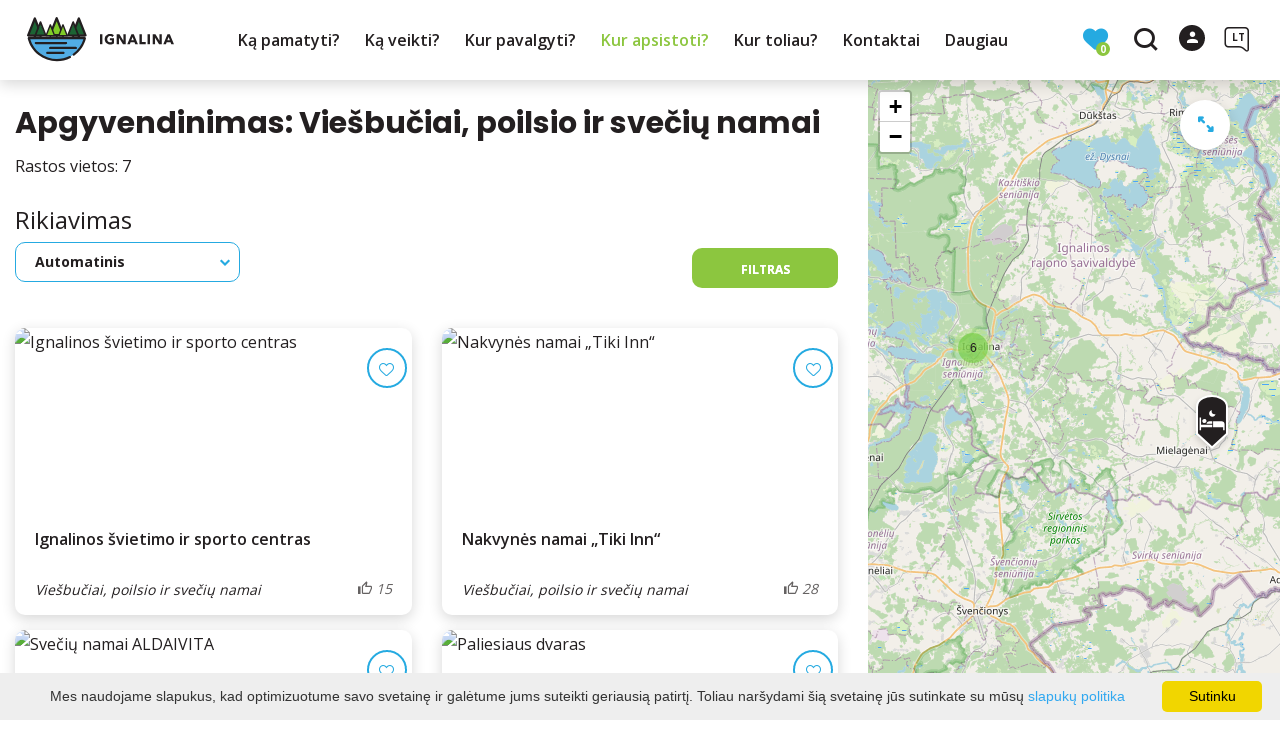

--- FILE ---
content_type: text/html; charset=UTF-8
request_url: https://www.ignalina.info/apgyvendinimas/?filterForm%5Bcategory%5D%5B12%5D=12
body_size: 19940
content:
<!DOCTYPE HTML >
<html lang="lt">
<head>
    <meta http-equiv="content-type" content="text/html; charset=UTF-8"/>
    <meta name="viewport" content="width=device-width, initial-scale=1.0, user-scalable=0"/>
    <title>Apgyvendinimas</title>
    <meta property="og:title" content="Apgyvendinimas"/>
            <meta property="og:description" content="Informacija apie visas nakvynės įstaigas: viešbučiai, apartamentai, B&amp;B, kaimo turizmo sodybos ir kita. "/>
        <meta name="description" content="Informacija apie visas nakvynės įstaigas: viešbučiai, apartamentai, B&amp;B, kaimo turizmo sodybos ir kita. " />            <meta property="og:url" content="https://www.ignalina.info/apgyvendinimas/"/>
        
            <link rel="shortcut icon" type="image/png"
              href="https://www.ignalina.info/data/settings/favicon/zalias_i_standartinis__1_1_.png"/>
        <link rel="stylesheet" href="https://stackpath.bootstrapcdn.com/bootstrap/4.1.3/css/bootstrap.min.css"
          integrity="sha384-MCw98/SFnGE8fJT3GXwEOngsV7Zt27NXFoaoApmYm81iuXoPkFOJwJ8ERdknLPMO"
          crossorigin="anonymous">
            <link rel="stylesheet"
              href="https://www.ignalina.info/templates/bebras/ignalina/css/style.css?v=1767965388">
    
    
        
        <script>
        var cookie_text = 'Mes naudojame slapukus, kad optimizuotume savo svetainę ir galėtume jums suteikti geriausią patirtį. Toliau naršydami šią svetainę jūs sutinkate su mūsų';
        var cookie_link_text = 'slapukų politika';
        var cookie_link = 'https://www.ignalina.info/info/slapuku-politika/';
        var cookie_close_text = 'Sutinku';
    </script>
    <script type="text/javascript" id="cookieinfo"
            src="https://www.ignalina.info/templates/js/cookieinfo.js?v=1767965388">
    </script>

    
    
    <script type="text/javascript" src="https://www.ignalina.info/templates/bebras/js/jquery-2.1.3.min.js"></script>
<script type="text/javascript" src="https://www.ignalina.info/templates/bebras/js/jquery.mmenu.all.js" ></script>
<script src="https://www.ignalina.info/templates/js/jquery/jquery.sumoselect.min.js"></script>
<script type="text/javascript" src="https://www.ignalina.info/templates/bebras/js/lazysizes.min.js"></script>
<script type="text/javascript" src="https://www.ignalina.info/templates/bebras/js/bootstrap.min.js"></script>
<script type="text/javascript" src="https://www.ignalina.info/templates/bebras/js/jquery.sticky-kit.min.js"></script>
<script type="text/javascript" src="https://www.ignalina.info/templates/bebras/js/swiper/swiper-bundle.min.js" ></script>
<script type="text/javascript" src="https://www.ignalina.info/templates/bebras/js/jquery.magnific-popup.min.js"></script>
<script type="text/javascript" src="https://www.ignalina.info/templates/bebras/js/collapse.js"></script>
<script src="https://www.ignalina.info/templates/js/request.js"></script>
<script type="text/javascript" src="https://www.ignalina.info/templates/js/loading.js"></script>
<script src="https://www.ignalina.info/templates/bebras/js/user.js?v=1.1"></script>
<script src="https://www.ignalina.info/templates/js/jquery/jquery-ui.min.js"></script>
<script type="text/javascript" src="https://www.ignalina.info/templates/bebras/js/perfect-scrollbar.min.js"></script>


    <script type="text/javascript" src="https://www.ignalina.info/templates/bebras/js/nouislider.min.js"></script>
        <script type="text/javascript" src="https://www.ignalina.info/templates/bebras/js/popper.min.js"></script>
    <script type="text/javascript" src="https://cdnjs.cloudflare.com/ajax/libs/ekko-lightbox/5.3.0/ekko-lightbox.min.js"></script>
    <script type="text/javascript" src="https://www.ignalina.info/templates/bebras/js/jquery.justifiedGallery.min.js"></script>
    <script type="text/javascript" src="https://www.ignalina.info/templates/bebras/js/jquery.scrollLock.js"></script>
    <script src="https://www.ignalina.info/templates/js/likedislike.js"></script>
    <script src="https://www.ignalina.info/templates/js/List/List.js?v=1767965388"></script>
    <script src="https://www.ignalina.info/templates/js/fullscreen.js"></script>
    <script src="https://www.ignalina.info/templates/js/multiple_trips.js"></script>
    <script src="https://www.ignalina.info/templates/fancybox-3.5.7/jquery.fancybox.min.js"></script>
    <script src="https://www.ignalina.info/templates/swipebox/js/jquery.swipebox.js"></script>


<link href="https://www.ignalina.info/templates/js/video-js/video-js.min.css" rel="stylesheet">
<script src="https://www.ignalina.info/templates/js/video-js/video.min.js"></script>

        <link rel="stylesheet" href="https://www.ignalina.info/templates/css/leaflet.css" crossorigin=""/>
<link rel="stylesheet" href="https://www.ignalina.info/templates/css/leaflet-custom-style.css?v=1767965388" crossorigin=""/>
<script src="https://www.ignalina.info/templates/js/leaflet.js" crossorigin=""></script>

<link rel="stylesheet" href="https://www.ignalina.info/templates/css/MarkerCluster.css" />

<link rel="stylesheet" href="https://www.ignalina.info/templates/css/MarkerCluster.Default.css" />

<!--[if lte IE 8]><link rel="stylesheet" href="https://leaflet.github.io/Leaflet.markercluster/dist/MarkerCluster.Default.ie.css" /><![endif]-->
<script src="https://www.ignalina.info/templates/js/leaflet.markercluster-src.js"></script>


<script type="text/javascript">
    base_url = 'https://www.ignalina.info/';
    window.lid = '1';
    window.base_url = 'https://www.ignalina.info/';
    window.base_url_lang = 'https://www.ignalina.info/';
    window.base_url_root = 'https://www.ignalina.info/';
</script>
<script type="text/javascript" src="https://www.ignalina.info/templates/js/leafletMap.js?v=1767965388"></script>
<link rel="stylesheet" href="https://www.ignalina.info/templates/css/leafletMap.css?v=1767965388" />



</head>
<body class="initial-load">

<!--Start of Tawk.to Script-->
<script type="text/javascript">
var Tawk_API=Tawk_API||{}, Tawk_LoadStart=new Date();
(function(){
var s1=document.createElement("script"),s0=document.getElementsByTagName("script")[0];
s1.async=true;
s1.src='https://embed.tawk.to/5b619c4ddf040c3e9e0c2b80/default';
s1.charset='UTF-8';
s1.setAttribute('crossorigin','*');
s0.parentNode.insertBefore(s1,s0);
})();
</script>
<!--End of Tawk.to Script-->



<style>
.tourism-ads {
display: none;
}

body .add-favorite {
    display: block !important;
}

.list-all #map-listings .object-cont a.list-all-card:hover {
   color: #fff;
}

a:not([href]):not([tabindex]) {
  color: #fff;
}

a:not([href]):not([tabindex]):hover {
  color: #fff;
}

.ready-cont > div .ready-one .ready-photo {
  border-radius: 5% !important;
}

.footer-bottom .footer-bottom-right-block {
  padding-right: 50px;
}

</style>
<header class="header">
    <div class="container">
        <a class="top-nav-mobile-toggle" href="#mobile-menu"><span class="bebras-icon-Menu"></span><span class="sr-only">Ignalinos rajono turizmo informacijos centras</span></a>
        <div class="logo clearfix">
            <a class="navbar-link" href="https://www.ignalina.info/">
                <img src="https://www.ignalina.info/data/settings/logo/ignalinos_turizmo_logo_vector_1_.png"
                     alt="Ignalinos rajono turizmo informacijos centras">
            </a>
        </div>
            <div class="mobile-menu" id="mobile-menu">
        <ul class="left-menu">
                                                <li>
                                                                                                            <span class=" ">Ką pamatyti?</span>
                                                                                <ul>
                    <li>
                                    <a href="https://www.ignalina.info/lankytinos-vietos/"  class="">
                        Ką pamatyti?
                    </a>
                            </li>
        
                                <li>

                                    <a href="https://www.ignalina.info/lankytinos-vietos/?filterForm[category][116]=116"                                        >
                        10 populiariausių objektų
                    </a>
                                
            </li>
                                            <li>

                                    <a href="https://www.ignalina.info/lankytinos-vietos/?filterForm[category][126]=126"                                        >
                        Su vaikais
                    </a>
                                
            </li>
                                            <li>

                                    <a href="https://www.ignalina.info/lankytinos-vietos/?filterForm[category][119]=119"                                        >
                        Skulptūros
                    </a>
                                
            </li>
                                            <li>

                                    <a href="https://www.ignalina.info/lankytinos-vietos/?filterForm[category][3]=3"                                        >
                        Muziejai ir ekspozicijos
                    </a>
                                
            </li>
                                            <li>

                                    <a href="https://www.ignalina.info/lankytinos-vietos/?filterForm[category][108]=108"                                        >
                        Gamta, apžvalgos aikštelės, pažintiniai takai, piliakalniai
                    </a>
                                
            </li>
                                            <li>

                                    <a href="https://www.ignalina.info/lankytinos-vietos/?filterForm[category][112]=112"                                        >
                        Dvarai, bažnyčios, etnografiniai kaimai, malūnai
                    </a>
                                
            </li>
                                            <li>

                                    <a href="https://www.ignalina.info/lankytinos-vietos/?filterForm[category][114]=114"                                        >
                        Atminties vietos
                    </a>
                                
            </li>
                                            <li>

                                    <a href="https://www.ignalina.info/lankytinos-vietos/?filterForm[category][117]=117"                                        >
                        Kiti objektai
                    </a>
                                
            </li>
                        </ul>
                    </li>
                                                                <li>
                                                                                                            <span class=" ">Ką veikti?</span>
                                                                                <ul>
                    <li>
                                    <a href="https://www.ignalina.info/ka-veikti/"  class="">
                        Ką veikti?
                    </a>
                            </li>
        
                                <li>

                                    <a href="https://www.ignalina.info/bendras-zemelapis/"                                        >
                        Žemėlapis
                    </a>
                                
            </li>
                                            <li>

                                    <a href="https://www.ignalina.info/marsrutai/"                                        >
                        Maršrutai
                    </a>
                                
            </li>
                                            <li>

                                    <a href="https://www.ignalina.info/pramogos-ka-veikti/"                                        >
                        Aktyvus laisvalaikis
                    </a>
                                
            </li>
                                            <li>

                                    <a href="https://www.ignalina.info/edukacijos/"                                        >
                        Edukacijos
                    </a>
                                
            </li>
                                            <li>

                                    <a href="https://www.ignalina.info/renginiai/"                                        >
                        Renginiai
                    </a>
                                
            </li>
                        </ul>
                    </li>
                                                                <li>
                                                                                                            <span class=" ">Kur pavalgyti?</span>
                                                                                <ul>
                    <li>
                                    <a href="https://www.ignalina.info/maistas/"  class="">
                        Kur pavalgyti?
                    </a>
                            </li>
        
                                <li>

                                    <a href="https://www.ignalina.info/maistas/?filterForm[category][118]=118"                                        >
                        Užkandinė
                    </a>
                                
            </li>
                                            <li>

                                    <a href="https://www.ignalina.info/maistas/?filterForm[category][32]=32"                                        >
                        Restoranas
                    </a>
                                
            </li>
                                            <li>

                                    <a href="https://www.ignalina.info/maistas/?filterForm[category][33]=33"                                        >
                        Kavinė
                    </a>
                                
            </li>
                                            <li>

                                    <a href="https://www.ignalina.info/maistas/?filterForm[category][56]=56"                                        >
                        Baras
                    </a>
                                
            </li>
                                            <li>

                                    <a href="https://www.ignalina.info/maistas/?filterForm[category][71]=71"                                        >
                        Kepyklėlė
                    </a>
                                
            </li>
                        </ul>
                    </li>
                                                                <li>
                                                                                                            <span class="selected ">Kur apsistoti?</span>
                                                                                <ul>
                    <li>
                                    <a href="https://www.ignalina.info/apgyvendinimas/"  class="">
                        Kur apsistoti?
                    </a>
                            </li>
        
                                <li>

                                    <a href="https://www.ignalina.info/apgyvendinimas/?filterForm[category][121]=121"                                        >
                        Apartamentai
                    </a>
                                
            </li>
                                            <li>

                                    <a href="https://www.ignalina.info/apgyvendinimas/?filterForm[category][4]=4"                                        >
                        Kaimo turizmo sodybos
                    </a>
                                
            </li>
                                            <li>

                                    <a href="https://www.ignalina.info/apgyvendinimas/?filterForm[category][12]=12"                                        >
                        Viešbučiai, poilsio ir svečių namai
                    </a>
                                
            </li>
                                            <li>

                                    <a href="https://www.ignalina.info/apgyvendinimas/?filterForm[category][18]=18"                                        >
                        Stovyklavietės ir kempingai
                    </a>
                                
            </li>
                        </ul>
                    </li>
                                                                <li>
                                                                                                            <a href="https://www.ignalina.info/info/kur-toliau/"  class="" >
                                    Kur toliau?
                                </a>
                                                                                                </li>
                                                                <li>
                                                                                                            <a href="https://www.ignalina.info/info/kontaktai-4/"  class="" >
                                    Kontaktai
                                </a>
                                                                                                </li>
                                                                <li>
                                                                                                            <span class=" ">Daugiau</span>
                                                                                <ul>
                    <li>
                                                                                                                        <a href="https://www.ignalina.info/info/naudinga-informacija-1/" class="">
                                    Daugiau
                                </a>
                                                                                </li>
        
                                <li>

                                    <span class=" ">Naudinga informacija</span>
                                    <ul>
                    <li>
                <a href="https://www.ignalina.info/info/naudinga-informacija-1/"  class="160 247 ">
                    Naudinga informacija
                </a>
            </li>
        
                                <li>

                                    <a href="https://www.ignalina.info/info/gidai/"                                        >
                        Gidai. Saugomų teritorijų lankytojo bilietas
                    </a>
                                
            </li>
                                            <li>

                                    <a href="https://www.ignalina.info/info/zemelapiai-ir-leidiniai/"                                        >
                        Žemėlapiai ir leidiniai
                    </a>
                                
            </li>
                                            <li>

                                    <a href="https://www.ignalina.info/info/transportas-ir-susisiekimas/"                                        >
                        Transportas ir susisiekimas
                    </a>
                                
            </li>
                                            <li>

                                    <a href="https://www.ignalina.info/info/suvenyrai/"                                        >
                        Suvenyrai ir vietos produkcija
                    </a>
                                
            </li>
                                            <li>

                                    <a href="https://www.ignalina.info/info/konferenciju-sales/"                                        >
                        Konferencijų salės
                    </a>
                                
            </li>
                        </ul>

            </li>
                                            <li>

                                    <span class=" ">Ignalinos rajono turizmo informacijos centras</span>
                                    <ul>
                    <li>
                <a href="https://www.ignalina.info/info/kontaktai-1/"  class="160 178 ">
                    Ignalinos rajono turizmo informacijos centras
                </a>
            </li>
        
                                <li>

                                    <a href="https://www.ignalina.info/naujienos/"                                        >
                        Naujienos
                    </a>
                                
            </li>
                                            <li>

                                    <a href="https://www.ignalina.info/info/apie-mus-1/"                                        >
                        Apie mus
                    </a>
                                
            </li>
                                            <li>

                                    <a href="https://www.ignalina.info/info/kontaktai-2/"                                        >
                        Struktūra ir kontaktinė informacija
                    </a>
                                
            </li>
                                            <li>

                                    <a href="https://www.ignalina.info/info/konkursai-ir-atrankos/"                                        >
                        Konkursai ir atrankos
                    </a>
                                
            </li>
                                            <li>

                                    <a href="https://www.ignalina.info/info/teisine-informacija/"                                        >
                        Teisinė informacija
                    </a>
                                
            </li>
                                            <li>

                                    <a href="https://www.ignalina.info/info/veiklos-sritys/"                                        >
                        Veiklos sritys
                    </a>
                                
            </li>
                                            <li>

                                    <a href="https://www.ignalina.info/info/praneseju-apsauga/"                                        >
                        Pranešėjų apsauga
                    </a>
                                
            </li>
                                            <li>

                                    <a href="https://www.ignalina.info/info/korupcijos-prevencija/"                                        >
                        Korupcijos prevencija
                    </a>
                                
            </li>
                                            <li>

                                    <a href="https://www.ignalina.info/info/veiklos-dokumentai/"                                        >
                        Administracinė informacija
                    </a>
                                
            </li>
                                            <li>

                                    <a href="https://www.ignalina.info/info/paslaugos/"                                        >
                        Paslaugos
                    </a>
                                
            </li>
                                            <li>

                                    <a href="https://www.ignalina.info/info/asmens-duomenu-apsauga/"                                        >
                        Asmens duomenų apsauga
                    </a>
                                
            </li>
                                            <li>

                                    <a href="https://www.ignalina.info/info/nuorodos/"                                        >
                        Nuorodos
                    </a>
                                
            </li>
                                            <li>

                                    <a href="https://www.ignalina.info/info/dazniausiai-uzduodami-klausimai/"                                        >
                        Dažniausiai užduodami klausimai
                    </a>
                                
            </li>
                                            <li>

                                    <a href="https://www.ignalina.info/info/konsultavimasi-su-visuomene/"                                        >
                        Konsultavimasis su visuomene
                    </a>
                                
            </li>
                        </ul>

            </li>
                                            <li>

                                    <span class=" ">Ignalinos rajono turizmo informacijos centro filialas Ignalinos sporto ir pramogų centras</span>
                                    <ul>
                    <li>
                <a href="https://www.ignalina.info/info/sporto-ir-pramogu-centras/"  class="160 244 ">
                    Ignalinos rajono turizmo informacijos centro filialas Ignalinos sporto ir pramogų centras
                </a>
            </li>
        
                                <li>

                                    <a href="https://www.ignalina.info/pramogos-ka-veikti/baseinas-ir-pirciu-kompleksas/"                                        target="_blank">
                        Baseinas ir pirčių kompleksas
                    </a>
                                
            </li>
                                            <li>

                                    <a href="https://www.ignalina.info/apgyvendinimas/ignalinos-sporto-ir-pramogu-centras/"                                        target="_blank">
                        Poilsio namai
                    </a>
                                
            </li>
                                            <li>

                                    <a href="https://www.ignalina.info/pramogos-ka-veikti/treniruokliu-sale/"                                        target="_blank">
                        Treniruoklių salė
                    </a>
                                
            </li>
                                            <li>

                                    <a href="https://www.ignalina.info/pramogos-ka-veikti/sporto-sale/"                                        target="_blank">
                        Sporto salė
                    </a>
                                
            </li>
                        </ul>

            </li>
                        </ul>
                    </li>
                                    </ul>
        <div class='mobile-language-switch' id="appendable-language-switch">
            <ul>
                                                        <li><a class='selected' href='https://www.ignalina.info/apgyvendinimas/'>
                            <div class='language-img'><img src='https://www.ignalina.info/templates/bebras/img/blank.gif'
                                                           class='flag flag-lt' alt="flag-icon Lietuvių"></div>
                            Lietuvių</a></li>
                                                        <li><a class='' href='https://www.ignalina.info/en/accommodation/'>
                            <div class='language-img'><img src='https://www.ignalina.info/templates/bebras/img/blank.gif'
                                                           class='flag flag-en' alt="flag-icon Anglų"></div>
                            Anglų</a></li>
                                                        <li><a class='' href='https://www.ignalina.info/ru/zhilye/'>
                            <div class='language-img'><img src='https://www.ignalina.info/templates/bebras/img/blank.gif'
                                                           class='flag flag-ru' alt="flag-icon Rusų"></div>
                            Rusų</a></li>
                                                        <li><a class='' href='https://www.ignalina.info/de/ubernachten/'>
                            <div class='language-img'><img src='https://www.ignalina.info/templates/bebras/img/blank.gif'
                                                           class='flag flag-de' alt="flag-icon Vokiečių"></div>
                            Vokiečių</a></li>
                            </ul>
        </div>
        <div class='mobile-account-block' id="menu-account-block">
    <ul class='mm-listview'>
        <li class='account-name'>
            <a class='selected'>
                <span>
                                            <span class="bebras-icon-avatar"></span>
                                    </span>
                 
            </a>
        </li>
        <li><a href='https://www.ignalina.info/profilio-redagavimas/'><span></span>Nustatymai</a></li>
                <li>
            <a href="javascript:;" onclick ="return logout();"><span></span>Atsijungti</a>
        </li>
    </ul>
</div>
        <div class="close-mm"><span class="bebras-icon-close"></span></div>
    </div>
    <div class="menu-con">
        <nav id="my-menu" class="main-menu clearfix" >
            <ul class="left-menu">
                                                                                    <li tabindex="0" class="                                                            sub-menu-parent                                                         "
                        >
                                                            <a tabindex="-1" href="https://www.ignalina.info/lankytinos-vietos/" >
                                    Ką pamatyti?
                                </a>
                                                        <div class=" scroll" >
    <div class="sub-menu-list tourism_category">
                        <div class="nav-column">
                <a href="https://www.ignalina.info/lankytinos-vietos/?filterForm[category][116]=116">
                                        <div class="sub-menu-img">
                        <div></div>
                        <img data-sizes="auto" class="image lazyload"
                            src="[data-uri]"
                            data-src="https://www.ignalina.info/templates/images/no_photo/660x440.jpg"
                            data-srcset="
                                                            https://www.ignalina.info/data/tourism/categories/list/img_0311.jpg 289w,
                                                                                        https://www.ignalina.info/data/tourism/categories/mobile/img_0311.jpg  600w
                            "
                            alt="10 populiariausių objektų"
                        >
                    </div>
                                        <div class="turism-title-box">
                        <div class="sub-menu-title">10 populiariausių objektų</div>
                        <div class="suggestions">Objektų: 10</div>
                    </div>
                </a>
            </div>
                                <div class="nav-column">
                <a href="https://www.ignalina.info/lankytinos-vietos/?filterForm[category][126]=126">
                                        <div class="sub-menu-img">
                        <div></div>
                        <img data-sizes="auto" class="image lazyload"
                            src="[data-uri]"
                            data-src="https://www.ignalina.info/templates/images/no_photo/660x440.jpg"
                            data-srcset="
                                                            https://www.ignalina.info/data/tourism/categories/list/img_0260.jpg 289w,
                                                                                        https://www.ignalina.info/data/tourism/categories/mobile/img_0260.jpg  600w
                            "
                            alt="Su vaikais"
                        >
                    </div>
                                        <div class="turism-title-box">
                        <div class="sub-menu-title">Su vaikais</div>
                        <div class="suggestions">Objektų: 22</div>
                    </div>
                </a>
            </div>
                                <div class="nav-column">
                <a href="https://www.ignalina.info/lankytinos-vietos/?filterForm[category][119]=119">
                                        <div class="sub-menu-img">
                        <div></div>
                        <img data-sizes="auto" class="image lazyload"
                            src="[data-uri]"
                            data-src="https://www.ignalina.info/templates/images/no_photo/660x440.jpg"
                            data-srcset="
                                                            https://www.ignalina.info/data/tourism/categories/list/paluses_eziukai_1_.jpg 289w,
                                                                                        https://www.ignalina.info/data/tourism/categories/mobile/paluses_eziukai_1_.jpg  600w
                            "
                            alt="Skulptūros"
                        >
                    </div>
                                        <div class="turism-title-box">
                        <div class="sub-menu-title">Skulptūros</div>
                        <div class="suggestions">Objektų: 33</div>
                    </div>
                </a>
            </div>
                                <div class="nav-column">
                <a href="https://www.ignalina.info/lankytinos-vietos/?filterForm[category][3]=3">
                                        <div class="sub-menu-img">
                        <div></div>
                        <img data-sizes="auto" class="image lazyload"
                            src="[data-uri]"
                            data-src="https://www.ignalina.info/templates/images/no_photo/660x440.jpg"
                            data-srcset="
                                                            https://www.ignalina.info/data/tourism/categories/list/img_0270_2_.jpg 289w,
                                                                                        https://www.ignalina.info/data/tourism/categories/mobile/img_0270_2_.jpg  600w
                            "
                            alt="Muziejai ir ekspozicijos"
                        >
                    </div>
                                        <div class="turism-title-box">
                        <div class="sub-menu-title">Muziejai ir ekspozicijos</div>
                        <div class="suggestions">Objektų: 12</div>
                    </div>
                </a>
            </div>
                                <div class="nav-column">
                <a href="https://www.ignalina.info/lankytinos-vietos/?filterForm[category][108]=108">
                                        <div class="sub-menu-img">
                        <div></div>
                        <img data-sizes="auto" class="image lazyload"
                            src="[data-uri]"
                            data-src="https://www.ignalina.info/templates/images/no_photo/660x440.jpg"
                            data-srcset="
                                                            https://www.ignalina.info/data/tourism/categories/list/img_0117_1_.jpg 289w,
                                                                                        https://www.ignalina.info/data/tourism/categories/mobile/img_0117_1_.jpg  600w
                            "
                            alt="Gamta, apžvalgos aikštelės, pažintiniai takai, piliakalniai"
                        >
                    </div>
                                        <div class="turism-title-box">
                        <div class="sub-menu-title">Gamta, apžvalgos aikštelės, pažintiniai takai, piliakalniai</div>
                        <div class="suggestions">Objektų: 52</div>
                    </div>
                </a>
            </div>
                                <div class="nav-column">
                <a href="https://www.ignalina.info/lankytinos-vietos/?filterForm[category][112]=112">
                                        <div class="sub-menu-img">
                        <div></div>
                        <img data-sizes="auto" class="image lazyload"
                            src="[data-uri]"
                            data-src="https://www.ignalina.info/templates/images/no_photo/660x440.jpg"
                            data-srcset="
                                                            https://www.ignalina.info/data/tourism/categories/list/img_0313_001_1_.jpg 289w,
                                                                                        https://www.ignalina.info/data/tourism/categories/mobile/img_0313_001_1_.jpg  600w
                            "
                            alt="Dvarai, bažnyčios, etnografiniai kaimai, malūnai"
                        >
                    </div>
                                        <div class="turism-title-box">
                        <div class="sub-menu-title">Dvarai, bažnyčios, etnografiniai kaimai, malūnai</div>
                        <div class="suggestions">Objektų: 39</div>
                    </div>
                </a>
            </div>
                                <div class="nav-column">
                <a href="https://www.ignalina.info/lankytinos-vietos/?filterForm[category][114]=114">
                                        <div class="sub-menu-img">
                        <div></div>
                        <img data-sizes="auto" class="image lazyload"
                            src="[data-uri]"
                            data-src="https://www.ignalina.info/templates/images/no_photo/660x440.jpg"
                            data-srcset="
                                                            https://www.ignalina.info/data/tourism/categories/list/paminklas_partizanams_1_.jpg 289w,
                                                                                        https://www.ignalina.info/data/tourism/categories/mobile/paminklas_partizanams_1_.jpg  600w
                            "
                            alt="Atminties vietos"
                        >
                    </div>
                                        <div class="turism-title-box">
                        <div class="sub-menu-title">Atminties vietos</div>
                        <div class="suggestions">Objektų: 38</div>
                    </div>
                </a>
            </div>
                                <div class="nav-column">
                <a href="https://www.ignalina.info/lankytinos-vietos/?filterForm[category][117]=117">
                                        <div class="sub-menu-img">
                        <div></div>
                        <img data-sizes="auto" class="image lazyload"
                            src="[data-uri]"
                            data-src="https://www.ignalina.info/templates/images/no_photo/660x440.jpg"
                            data-srcset="
                                                            https://www.ignalina.info/data/tourism/categories/list/120014626_255708948983282_6673232230442772698_n.jpg 289w,
                                                                                        https://www.ignalina.info/data/tourism/categories/mobile/120014626_255708948983282_6673232230442772698_n.jpg  600w
                            "
                            alt="Kiti objektai"
                        >
                    </div>
                                        <div class="turism-title-box">
                        <div class="sub-menu-title">Kiti objektai</div>
                        <div class="suggestions">Objektų: 28</div>
                    </div>
                </a>
            </div>
                </div>
</div>

                        </li>
                                                                                                        <li tabindex="0" class="                                                            sub-menu-parent                                                         "
                        >
                                                            <a tabindex="-1" href="https://www.ignalina.info/ka-veikti/" >
                                    Ką veikti?
                                </a>
                                                            <div class="sub-menu-col-5 scroll">
        <div class="sub-menu-list">
                                                <div class="nav-column">
                        <a class="" href="https://www.ignalina.info/bendras-zemelapis/" target="">                                                    <div class="sub-menu-img">
                                <img data-sizes="auto" class="image lazyload"
                                    src="[data-uri]"
                                    data-src="https://www.ignalina.info/templates/images/no_photo/660x440.jpg"
                                    data-srcset="
                                                                            https://www.ignalina.info/data/editable/submenu/Ignalina_stendas.jpg 205w,
                                                                                                                https://www.ignalina.info/data/editable/mobile/Ignalina_stendas.jpg  800w
                                    "
                                     alt="Žemėlapis"
                                >
                            </div>
                                                <div class="sub-menu-title">
                                Žemėlapis
                        </div>
                        </a>                                            </div>
                                                                <div class="nav-column">
                        <a class="" href="https://www.ignalina.info/marsrutai/" target="">                                                    <div class="sub-menu-img">
                                <img data-sizes="auto" class="image lazyload"
                                    src="[data-uri]"
                                    data-src="https://www.ignalina.info/templates/images/no_photo/660x440.jpg"
                                    data-srcset="
                                                                            https://www.ignalina.info/data/editable/submenu/5_1_.jpg 205w,
                                                                                                                https://www.ignalina.info/data/editable/mobile/5_1_.jpg  800w
                                    "
                                     alt="Maršrutai"
                                >
                            </div>
                                                <div class="sub-menu-title">
                                Maršrutai
                        </div>
                        </a>                                            </div>
                                                                <div class="nav-column">
                        <a class="" href="https://www.ignalina.info/pramogos-ka-veikti/" target="">                                                    <div class="sub-menu-img">
                                <img data-sizes="auto" class="image lazyload"
                                    src="[data-uri]"
                                    data-src="https://www.ignalina.info/templates/images/no_photo/660x440.jpg"
                                    data-srcset="
                                                                            https://www.ignalina.info/data/editable/submenu/_DSC1334.jpg 205w,
                                                                                                                https://www.ignalina.info/data/editable/mobile/_DSC1334.jpg  800w
                                    "
                                     alt="Aktyvus laisvalaikis"
                                >
                            </div>
                                                <div class="sub-menu-title">
                                Aktyvus laisvalaikis
                        </div>
                        </a>                                            </div>
                                                                <div class="nav-column">
                        <a class="" href="https://www.ignalina.info/edukacijos/" target="">                                                    <div class="sub-menu-img">
                                <img data-sizes="auto" class="image lazyload"
                                    src="[data-uri]"
                                    data-src="https://www.ignalina.info/templates/images/no_photo/660x440.jpg"
                                    data-srcset="
                                                                            https://www.ignalina.info/data/editable/submenu/Kaip-gyveno-musu-senoliai_1.jpg 205w,
                                                                                                                https://www.ignalina.info/data/editable/mobile/Kaip-gyveno-musu-senoliai_1.jpg  800w
                                    "
                                     alt="Edukacijos"
                                >
                            </div>
                                                <div class="sub-menu-title">
                                Edukacijos
                        </div>
                        </a>                                            </div>
                                                                <div class="nav-column">
                        <a class="" href="https://www.ignalina.info/renginiai/" target="">                                                    <div class="sub-menu-img">
                                <img data-sizes="auto" class="image lazyload"
                                    src="[data-uri]"
                                    data-src="https://www.ignalina.info/templates/images/no_photo/660x440.jpg"
                                    data-srcset="
                                                                            https://www.ignalina.info/data/editable/submenu/dscn0158d_38088.jpg 205w,
                                                                                                                https://www.ignalina.info/data/editable/mobile/dscn0158d_38088.jpg  800w
                                    "
                                     alt="Renginiai"
                                >
                            </div>
                                                <div class="sub-menu-title">
                                Renginiai
                        </div>
                        </a>                                            </div>
                                    </div>
    </div>

                        </li>
                                                                                                        <li tabindex="0" class="                                                            sub-menu-parent                                                         "
                        >
                                                            <a tabindex="-1" href="https://www.ignalina.info/maistas/" >
                                    Kur pavalgyti?
                                </a>
                                                        <div class=" scroll" >
    <div class="sub-menu-list tourism_category">
                        <div class="nav-column">
                <a href="https://www.ignalina.info/maistas/?filterForm[category][118]=118">
                                        <div class="sub-menu-img">
                        <div></div>
                        <img data-sizes="auto" class="image lazyload"
                            src="[data-uri]"
                            data-src="https://www.ignalina.info/templates/images/no_photo/660x440.jpg"
                            data-srcset="
                                                            https://www.ignalina.info/data/tourism/categories/list/maitinimo_ist_006_1_.jpg 289w,
                                                                                        https://www.ignalina.info/data/tourism/categories/mobile/maitinimo_ist_006_1_.jpg  600w
                            "
                            alt="Užkandinė"
                        >
                    </div>
                                        <div class="turism-title-box">
                        <div class="sub-menu-title">Užkandinė</div>
                        <div class="suggestions">Objektų: 6</div>
                    </div>
                </a>
            </div>
                                <div class="nav-column">
                <a href="https://www.ignalina.info/maistas/?filterForm[category][32]=32">
                                        <div class="sub-menu-img">
                        <div></div>
                        <img data-sizes="auto" class="image lazyload"
                            src="[data-uri]"
                            data-src="https://www.ignalina.info/templates/images/no_photo/660x440.jpg"
                            data-srcset="
                                                            https://www.ignalina.info/data/tourism/categories/list/viesbutis_zuvedra_1_.jpg 289w,
                                                                                        https://www.ignalina.info/data/tourism/categories/mobile/viesbutis_zuvedra_1_.jpg  600w
                            "
                            alt="Restoranas"
                        >
                    </div>
                                        <div class="turism-title-box">
                        <div class="sub-menu-title">Restoranas</div>
                        <div class="suggestions">Objektų: 3</div>
                    </div>
                </a>
            </div>
                                <div class="nav-column">
                <a href="https://www.ignalina.info/maistas/?filterForm[category][33]=33">
                                        <div class="sub-menu-img">
                        <div></div>
                        <img data-sizes="auto" class="image lazyload"
                            src="[data-uri]"
                            data-src="https://www.ignalina.info/templates/images/no_photo/660x440.jpg"
                            data-srcset="
                                                            https://www.ignalina.info/data/tourism/categories/list/lv_2018_07_22_039_1_.jpg 289w,
                                                                                        https://www.ignalina.info/data/tourism/categories/mobile/lv_2018_07_22_039_1_.jpg  600w
                            "
                            alt="Kavinė"
                        >
                    </div>
                                        <div class="turism-title-box">
                        <div class="sub-menu-title">Kavinė</div>
                        <div class="suggestions">Objektų: 11</div>
                    </div>
                </a>
            </div>
                                <div class="nav-column">
                <a href="https://www.ignalina.info/maistas/?filterForm[category][56]=56">
                                        <div class="sub-menu-img">
                        <div></div>
                        <img data-sizes="auto" class="image lazyload"
                            src="[data-uri]"
                            data-src="https://www.ignalina.info/templates/images/no_photo/660x440.jpg"
                            data-srcset="
                                                            https://www.ignalina.info/data/tourism/categories/list/62149151_342093366728204_2206188381988192256_o.jpg 289w,
                                                                                        https://www.ignalina.info/data/tourism/categories/mobile/62149151_342093366728204_2206188381988192256_o.jpg  600w
                            "
                            alt="Baras"
                        >
                    </div>
                                        <div class="turism-title-box">
                        <div class="sub-menu-title">Baras</div>
                        <div class="suggestions">Objektų: 2</div>
                    </div>
                </a>
            </div>
                                <div class="nav-column">
                <a href="https://www.ignalina.info/maistas/?filterForm[category][71]=71">
                                        <div class="sub-menu-img">
                        <div></div>
                        <img data-sizes="auto" class="image lazyload"
                            src="[data-uri]"
                            data-src="https://www.ignalina.info/templates/images/no_photo/660x440.jpg"
                            data-srcset="
                                                            https://www.ignalina.info/data/tourism/categories/list/pexels-eric-mufasa-578798-1397292.jpg 289w,
                                                                                        https://www.ignalina.info/data/tourism/categories/mobile/pexels-eric-mufasa-578798-1397292.jpg  600w
                            "
                            alt="Kepyklėlė"
                        >
                    </div>
                                        <div class="turism-title-box">
                        <div class="sub-menu-title">Kepyklėlė</div>
                        <div class="suggestions">Objektų: 1</div>
                    </div>
                </a>
            </div>
                </div>
</div>

                        </li>
                                                                                                        <li tabindex="0" class="selected                                                             sub-menu-parent                                                         "
                        >
                                                            <a tabindex="-1" href="https://www.ignalina.info/apgyvendinimas/" >
                                    Kur apsistoti?
                                </a>
                                                        <div class="sub-menu-col-cat-4 scroll" >
    <div class="sub-menu-list tourism_category">
                        <div class="nav-column">
                <a href="https://www.ignalina.info/apgyvendinimas/?filterForm[category][121]=121">
                                        <div class="sub-menu-img">
                        <div></div>
                        <img data-sizes="auto" class="image lazyload"
                            src="[data-uri]"
                            data-src="https://www.ignalina.info/templates/images/no_photo/660x440.jpg"
                            data-srcset="
                                                            https://www.ignalina.info/data/tourism/categories/list/37902375_10212109883318648_3899727663639560192_n_1_.jpg 289w,
                                                                                        https://www.ignalina.info/data/tourism/categories/mobile/37902375_10212109883318648_3899727663639560192_n_1_.jpg  600w
                            "
                            alt="Apartamentai"
                        >
                    </div>
                                        <div class="turism-title-box">
                        <div class="sub-menu-title">Apartamentai</div>
                        <div class="suggestions">Objektų: 3</div>
                    </div>
                </a>
            </div>
                                <div class="nav-column">
                <a href="https://www.ignalina.info/apgyvendinimas/?filterForm[category][4]=4">
                                        <div class="sub-menu-img">
                        <div></div>
                        <img data-sizes="auto" class="image lazyload"
                            src="[data-uri]"
                            data-src="https://www.ignalina.info/templates/images/no_photo/660x440.jpg"
                            data-srcset="
                                                            https://www.ignalina.info/data/tourism/categories/list/145841759_1397024227302201_6400097725881730943_n.jpg 289w,
                                                                                        https://www.ignalina.info/data/tourism/categories/mobile/145841759_1397024227302201_6400097725881730943_n.jpg  600w
                            "
                            alt="Kaimo turizmo sodybos"
                        >
                    </div>
                                        <div class="turism-title-box">
                        <div class="sub-menu-title">Kaimo turizmo sodybos</div>
                        <div class="suggestions">Objektų: 50</div>
                    </div>
                </a>
            </div>
                                <div class="nav-column">
                <a href="https://www.ignalina.info/apgyvendinimas/?filterForm[category][12]=12">
                                        <div class="sub-menu-img">
                        <div></div>
                        <img data-sizes="auto" class="image lazyload"
                            src="[data-uri]"
                            data-src="https://www.ignalina.info/templates/images/no_photo/660x440.jpg"
                            data-srcset="
                                                            https://www.ignalina.info/data/tourism/categories/list/viesbucio_kambarys.jpg 289w,
                                                                                        https://www.ignalina.info/data/tourism/categories/mobile/viesbucio_kambarys.jpg  600w
                            "
                            alt="Viešbučiai, poilsio ir svečių namai"
                        >
                    </div>
                                        <div class="turism-title-box">
                        <div class="sub-menu-title">Viešbučiai, poilsio ir svečių namai</div>
                        <div class="suggestions">Objektų: 7</div>
                    </div>
                </a>
            </div>
                                <div class="nav-column">
                <a href="https://www.ignalina.info/apgyvendinimas/?filterForm[category][18]=18">
                                        <div class="sub-menu-img">
                        <div></div>
                        <img data-sizes="auto" class="image lazyload"
                            src="[data-uri]"
                            data-src="https://www.ignalina.info/templates/images/no_photo/660x440.jpg"
                            data-srcset="
                                                            https://www.ignalina.info/data/tourism/categories/list/linkmenu_poilsiaviete__2__1_.jpg 289w,
                                                                                        https://www.ignalina.info/data/tourism/categories/mobile/linkmenu_poilsiaviete__2__1_.jpg  600w
                            "
                            alt="Stovyklavietės ir kempingai"
                        >
                    </div>
                                        <div class="turism-title-box">
                        <div class="sub-menu-title">Stovyklavietės ir kempingai</div>
                        <div class="suggestions">Objektų: 15</div>
                    </div>
                </a>
            </div>
                </div>
</div>

                        </li>
                                                                                                        <li tabindex="0" class="                                                             submenu-standart                                                         "
                        >
                                                            <a tabindex="-1" href="https://www.ignalina.info/info/kur-toliau/" >
                                    Kur toliau?
                                </a>
                                                        
                        </li>
                                                                                                        <li tabindex="0" class="                                                             submenu-standart                                                         "
                        >
                                                            <a tabindex="-1" href="https://www.ignalina.info/info/kontaktai-4/" >
                                    Kontaktai
                                </a>
                                                        
                        </li>
                                                                                                        <li tabindex="0" class="                                                            sub-menu-parent                                                         "
                        >
                                                                                                                                                                                    <a tabindex="-1" href="https://www.ignalina.info/info/naudinga-informacija-1/">
                                                Daugiau
                                            </a>
                                                                                                                                        <div class="sub-menu-col-3 scroll">
        <div class="sub-menu-list">
                                                <div class="nav-column">
                        <a class="" href="https://www.ignalina.info/info/naudinga-informacija-1/" target="">                                                    <div class="sub-menu-img">
                                <img data-sizes="auto" class="image lazyload"
                                    src="[data-uri]"
                                    data-src="https://www.ignalina.info/templates/images/no_photo/660x440.jpg"
                                    data-srcset="
                                                                            https://www.ignalina.info/data/editable/submenu/g0112295_.jpg 205w,
                                                                                                                https://www.ignalina.info/data/editable/mobile/g0112295_.jpg  800w
                                    "
                                     alt="Naudinga informacija"
                                >
                            </div>
                                                <div class="sub-menu-title">
                                Naudinga informacija
                        </div>
                        </a>                                                    <ul>
                                                                    <li class=""><a href="https://www.ignalina.info/info/gidai/">Gidai. Saugomų teritorijų lankytojo bilietas</a></li>
                                                                    <li class=""><a href="https://www.ignalina.info/info/zemelapiai-ir-leidiniai/">Žemėlapiai ir leidiniai</a></li>
                                                                    <li class=""><a href="https://www.ignalina.info/info/transportas-ir-susisiekimas/">Transportas ir susisiekimas</a></li>
                                                                    <li class=""><a href="https://www.ignalina.info/info/suvenyrai/">Suvenyrai ir vietos produkcija</a></li>
                                                                    <li class=""><a href="https://www.ignalina.info/info/konferenciju-sales/">Konferencijų salės</a></li>
                                                            </ul>
                                            </div>
                                                                <div class="nav-column">
                        <a class="" href="https://www.ignalina.info/info/kontaktai-1/" target="">                                                    <div class="sub-menu-img">
                                <img data-sizes="auto" class="image lazyload"
                                    src="[data-uri]"
                                    data-src="https://www.ignalina.info/templates/images/no_photo/660x440.jpg"
                                    data-srcset="
                                                                            https://www.ignalina.info/data/editable/submenu/451886371_527089269674408_1104511537238043292_n.jpg 205w,
                                                                                                                https://www.ignalina.info/data/editable/mobile/451886371_527089269674408_1104511537238043292_n.jpg  800w
                                    "
                                     alt="Ignalinos rajono turizmo informacijos centras"
                                >
                            </div>
                                                <div class="sub-menu-title">
                                Ignalinos rajono turizmo informacijos centras
                        </div>
                        </a>                                                    <ul>
                                                                    <li class=""><a href="https://www.ignalina.info/naujienos/">Naujienos</a></li>
                                                                    <li class=""><a href="https://www.ignalina.info/info/apie-mus-1/">Apie mus</a></li>
                                                                    <li class=""><a href="https://www.ignalina.info/info/kontaktai-2/">Struktūra ir kontaktinė informacija</a></li>
                                                                    <li class=""><a href="https://www.ignalina.info/info/konkursai-ir-atrankos/">Konkursai ir atrankos</a></li>
                                                                    <li class=""><a href="https://www.ignalina.info/info/teisine-informacija/">Teisinė informacija</a></li>
                                                                    <li class=""><a href="https://www.ignalina.info/info/veiklos-sritys/">Veiklos sritys</a></li>
                                                                    <li class=""><a href="https://www.ignalina.info/info/praneseju-apsauga/">Pranešėjų apsauga</a></li>
                                                                    <li class=""><a href="https://www.ignalina.info/info/korupcijos-prevencija/">Korupcijos prevencija</a></li>
                                                                    <li class=""><a href="https://www.ignalina.info/info/veiklos-dokumentai/">Administracinė informacija</a></li>
                                                                    <li class=""><a href="https://www.ignalina.info/info/paslaugos/">Paslaugos</a></li>
                                                                    <li class=""><a href="https://www.ignalina.info/info/asmens-duomenu-apsauga/">Asmens duomenų apsauga</a></li>
                                                                    <li class=""><a href="https://www.ignalina.info/info/nuorodos/">Nuorodos</a></li>
                                                                    <li class=""><a href="https://www.ignalina.info/info/dazniausiai-uzduodami-klausimai/">Dažniausiai užduodami klausimai</a></li>
                                                                    <li class=""><a href="https://www.ignalina.info/info/konsultavimasi-su-visuomene/">Konsultavimasis su visuomene</a></li>
                                                            </ul>
                                            </div>
                                                                <div class="nav-column">
                        <a class="" href="https://www.ignalina.info/info/sporto-ir-pramogu-centras/" target="">                                                    <div class="sub-menu-img">
                                <img data-sizes="auto" class="image lazyload"
                                    src="[data-uri]"
                                    data-src="https://www.ignalina.info/templates/images/no_photo/660x440.jpg"
                                    data-srcset="
                                                                            https://www.ignalina.info/data/editable/submenu/475239836_936859085293009_3819403421084773383_n.jpg 205w,
                                                                                                                https://www.ignalina.info/data/editable/mobile/475239836_936859085293009_3819403421084773383_n.jpg  800w
                                    "
                                     alt="Ignalinos rajono turizmo informacijos centro filialas Ignalinos sporto ir pramogų centras"
                                >
                            </div>
                                                <div class="sub-menu-title">
                                Ignalinos rajono turizmo informacijos centro filialas Ignalinos sporto ir pramogų centras
                        </div>
                        </a>                                                    <ul>
                                                                    <li class=""><a href="https://www.ignalina.info/pramogos-ka-veikti/baseinas-ir-pirciu-kompleksas/">Baseinas ir pirčių kompleksas</a></li>
                                                                    <li class=""><a href="https://www.ignalina.info/apgyvendinimas/ignalinos-sporto-ir-pramogu-centras/">Poilsio namai</a></li>
                                                                    <li class=""><a href="https://www.ignalina.info/pramogos-ka-veikti/treniruokliu-sale/">Treniruoklių salė</a></li>
                                                                    <li class=""><a href="https://www.ignalina.info/pramogos-ka-veikti/sporto-sale/">Sporto salė</a></li>
                                                            </ul>
                                            </div>
                                    </div>
    </div>

                        </li>
                                                </ul>

            <ul class="right-menu">
                
                                        <li class=" trips-indicator" id="my-trips-widget">
            <a href="https://www.ignalina.info/mano-keliones/" class="my-trips-link bebras-icon-pilna-sirdele">
            <span class="item-count">0</span>
        </a>
    </li>

<script type="text/javascript">
    function reloadMyTripsMenu() {
        request('my-trips-widget', {
            url: "https://www.ignalina.info/?module=tourism&action=my_trips_menu_widget_refresh",
            dataType: 'json',
            success: function (result) {
                console.log(result)
                $('#my-trips-widget').replaceWith(result.html);
            }
        });
    }
    function makeNewTrip() {
        startLoading();
        $.ajax({
            url: 'https://www.ignalina.info/?module=tourism&action=list_trips&e=new',
            dataType: 'json',
            success: function (result)
            {
                window.location.href = result.edit_link;
                stopLoading();
            }
        });
    }
</script>
                                <li class="search-block" id="search-block">
                    <a href="javascript:;" class="bebras-icon-search2" aria-label="Paieška"></a>

<div id="cd-search" class="cd-search search-input" onsubmit="searchSolr()">
    <div class="close-search"></div>
    <form action="https://www.ignalina.info/paieska/" method="get">
        <input id="searchfield" type="search" name="q" autocomplete="off" class="search-place" placeholder="Paieška">
        <label for="searchfield" class="sr-only">Paieška</label>
    </form>
    <div class="row" id="result-cont"></div>
</div>
                </li>
                                
                <li class="account" id="account-block">
    <a href="#login-pop" class="login-pop">
                    <span class="no-login bebras-icon-avatar"><span class="sr-only"> Prisijungti</span></span>
            </a>
            <div id="login-pop" class="white-popup-block mfp-hide">
    <div class="login-block">
        <button title="Close (Esc)" type="button" class="mfp-close">×</button>
        <h3>Prisijungimas / registracija</h3>
        <div class="login-block-container">
            <div class="form-zone login">
                <h3>Esama paskyra</h3>
                <form action="" id="ajaxLogin" method="post" target="_self" _lpchecked="1">
                    <div>
                        <label for="login_name">El. paštas</label>
                        <input id="login_name" class="comment-input" type="text" name="login_form[email]" value=""
                               autocomplete="off">
                    </div>
                    <div class="">
                        <label for="login-pass">Slaptažodis</label>
                        <input id="login-pass" class="comment-input" type="password" name="login_form[password]"
                               autocomplete="off">
                    </div>
                                        <div id="log-errors">

                    </div>
                    <div class="btn-area">
                        <a href="javascript:;" onclick ="$('#ajaxLogin').submit();" class="btn dark">Prisijungti</a>
                        <a id="reminder_" class="btn">Pamiršau</a>
                        <a class="register btn dark show-reg-block" href="javascript:;">Registruotis</a>
                    </div>
                </form>
            </div>
            <div class="members-cont">
                <h3>Prisijungimas su soc. paskyra</h3>
                <div class="social-login-content">
                                            <div id="facebookLoginBtn" onclick="loginFb(true);">
                            <span></span>Prisijungti su Facebook</div>
                                                                                                </div>
            </div>
        </div>
    </div>
    <div class="reg-block">
        <button title="Close (Esc)" type="button" class="mfp-close">×</button>
        <a class="btn back-login"></a>
        <h3>Registracija</h3>
        <div class="members-cont">
            <div class="form-zone">
                <form action="" id="ajaxRegister" method="post" target="_self" _lpchecked="1">
                    <input id="e_input3" name="e" value="save" type="hidden">
                    <div class="reg-input-area">
                        <div>
                            <div class="">
                                <label for="reg-name">Vardas</label>
                                <input id="reg-name" class="comment-input" type="text" name="register_form[first_name]" value=""
                                       autocomplete="off">
                            </div>
                            <div class="">
                                <label for="reg-lastname">Pavardė</label>
                                <input id="reg-lastname" class="comment-input" type="text" name="register_form[last_name]" value=""
                                       autocomplete="off">
                            </div>
                            <div class="">
                                <label for="reg-email">El. paštas</label>
                                <input id="reg-email" class="comment-input" type="text" name="register_form[email]" value=""
                                       autocomplete="off">
                            </div>
                        </div>
                        <div>
                            <div class="">
                                <label for="reg-pass">Slaptažodis</label>
                                <input id="reg-pass" class="comment-input" type="password" name="register_form[password]"
                                       autocomplete="off">
                            </div>
                            <div class="">
                                <label for="reg-pass2">Pakartoti slaptažodį</label>
                                <input id="reg-pass2" class="comment-input" type="password" name="register_form[password2]"
                                       autocomplete="off">
                            </div>
                        </div>
                    </div>
                                                            <div class="privat-rules">
                        Registruodamiesi jūs sutinkate su mūsų <a target="_blank" href="https://www.ignalina.info/info/privatumo-politika/">Privatumo politika</a>
                    </div>
                                        <a href="javascript:;" onclick ="$('#ajaxRegister').submit();" class="register btn">Registruotis</a>
                    <div id="reg-errors">
                    </div>
                </form>
            </div>
        </div>
    </div>
    <div class="form-zone pass-reminder">
        <button title="Close (Esc)" type="button" class="mfp-close">×</button>
        <a class="btn back-login"></a>
        <h3>Slaptažodžio priminimas</h3>
        <form action="" id="ajaxReminder" method="post" target="_self" _lpchecked="1">
            <input id="e_input2" name="e" value="save" type="hidden">

            <div class="">
                <label for="remind_email">El. paštas</label>
                <input id="remind_email" class="comment-input" type="text" name="f[email]" value=""
                       autocomplete="off">
            </div>

            <div class="btn-area">
                <a href="javascript:;" onclick ="$('#ajaxReminder').submit();" id="reminder_" class="btn">Priminti</a>
            </div>
            <div id="remind-errors">
            </div>
        </form>
    </div>
</div>
<script type="text/javascript">

    var reminder_errors = $('#remind-errors');
    $('#ajaxReminder').submit(function ()
    {
        var form = $(this).serialize();

        startLoading();
        reminder_errors.html('');
        $.ajax({
            url: "https://www.ignalina.info/?module=members&action=psw_recovery",
            data: form,
            type: "POST",
            dataType: 'json',
            success: function (result)
            {
                stopLoading();
                if (result.message)
                reminder_errors.append('<div class="space-bracket red"><span>' + result.message + '</span></div>');
            }
        });

        return false;
    });

    var login_errors = $('#log-errors');
    $('#ajaxLogin').submit(function ()
    {
        var form = $(this).serialize();

        startLoading();
        login_errors.html('');
        $.ajax({
            url: "https://www.ignalina.info/?module=members&action=login",
            data: form,
            type: "POST",
            dataType: 'json',
            success: function (result)
            {
                stopLoading();
                if (result.errors)
                {
                    $.each(result.errors, function (i, val)
                    {
                        login_errors.append('<div class="space-bracket red"><span>' + val + '</span></div>');
                    });
                }
                else
                {
                    var magnificPopup = $.magnificPopup.instance;
                    magnificPopup.close();
                    afterLogin();
                }
            }
        });

        return false;
    });

    var register_errors = $('#reg-errors');
    $('#ajaxRegister').submit(function ()
    {
        startLoading();
        var form = $(this).serialize();
        register_errors.html('');
        $.ajax({
            url: "https://www.ignalina.info/?module=members&action=register",
            data: form,
            type: "POST",
            dataType: 'json',
            success: function (result)
            {
                stopLoading();
                if (result.errors)
                {
                    $.each(result.errors, function (i, val)
                    {
                        register_errors.append('<div class="space-bracket red"><span>' + val + '</span></div>');
                        return false;
                    });
                }
                else
                {
                    var success_text = "Registracija sėkminga";
                    var email_text = "El. paštu išsiuntėme aktyvacijos nuorodą";
                    register_errors.append('<div class="space-bracket red"><span>' + success_text + '</span></div>');
                    register_errors.append('<div class="space-bracket red"><span>' + email_text + '</span></div>');
                }
            }
        });

        return false;
    });

    $(function ()
    {
        $('.login-pop').magnificPopup({
            type: 'inline',
            preloader: false,
            focus: '#username',
            modal: true
        });

        $(".show-reg-block").on('click', function() {
            $(".login-block").slideUp();
            $(".reg-block").slideDown();
        });

        $(".back-login").on('click', function() {
            $(".login-block").slideDown();
            $(".reg-block, .form-zone.pass-reminder").slideUp();
        });

        $("#reminder_").on("click", function(){
            $(".login-block").slideUp();
            $(".form-zone.pass-reminder").slideDown();
        });
    });
</script>
    </li>

                <li class="sub-menu-parent language-switch mobile-language-switch d-none">
                                                                                                <a class="kalba">
                                <span>Kalba</span>
                            </a>
                                                                                                                                                                                                                                                                             <ul class="sub-menu">
                        <div>
                            
                                                                                                                                                                                                                                                                                                                                                
                                                                <li class="selected-language">
                                    <a href="//apgyvendinimas/">
                                        <span class="mobile"><span><img src="https://www.ignalina.info/templates/bebras/img/blank.gif" class="flag flag-lt" alt="flag-icon Lietuvių"></span> Lietuvių</span>
                                    </a>
                                </li>

                            
                                                                                                                                                                                                                                                                                                                                                
                                                                <li>
                                    <a href="/en/accommodation/">
                                        <span class="mobile"><span><img src="https://www.ignalina.info/templates/bebras/img/blank.gif" class="flag flag-en" alt="flag-icon Anglų"></span> Anglų</span>
                                    </a>
                                </li>

                            
                                                                                                                                                                                                                                                                                                                                                
                                                                <li>
                                    <a href="/ru/zhilye/">
                                        <span class="mobile"><span><img src="https://www.ignalina.info/templates/bebras/img/blank.gif" class="flag flag-ru" alt="flag-icon Rusų"></span> Rusų</span>
                                    </a>
                                </li>

                            
                                                                                                                                                                                                                                                                                                                                                
                                                                <li>
                                    <a href="/de/ubernachten/">
                                        <span class="mobile"><span><img src="https://www.ignalina.info/templates/bebras/img/blank.gif" class="flag flag-de" alt="flag-icon Vokiečių"></span> Vokiečių</span>
                                    </a>
                                </li>

                                                    </div>
                    </ul>
                </li>

                <li class="sub-menu-parent language-switch">
                                                                                                <a href="">
                                <span>LT</span>
                            </a>
                                                                                                                                                                                                                                                        
                    <ul>
                        
                                                                                                                
                                                                                                                                                                                                                                                                                                                                        <li class="active">
                                <a href="//apgyvendinimas/">
                                    <div>
                                        <img src="https://www.ignalina.info/templates/bebras/img/blank.gif"
                                             class="flag flag-lt"
                                             alt="flag-icon Lietuvių">
                                    </div>
                                    Lietuvių
                                </a>
                            </li>
                        
                                                                                                                
                                                                                                                                                                                                                                                                                                                                        <li >
                                <a href="/en/accommodation/">
                                    <div>
                                        <img src="https://www.ignalina.info/templates/bebras/img/blank.gif"
                                             class="flag flag-en"
                                             alt="flag-icon Anglų">
                                    </div>
                                    Anglų
                                </a>
                            </li>
                        
                                                                                                                
                                                                                                                                                                                                                                                                                                                                        <li >
                                <a href="/ru/zhilye/">
                                    <div>
                                        <img src="https://www.ignalina.info/templates/bebras/img/blank.gif"
                                             class="flag flag-ru"
                                             alt="flag-icon Rusų">
                                    </div>
                                    Rusų
                                </a>
                            </li>
                        
                                                                                                                
                                                                                                                                                                                                                                                                                                                                        <li >
                                <a href="/de/ubernachten/">
                                    <div>
                                        <img src="https://www.ignalina.info/templates/bebras/img/blank.gif"
                                             class="flag flag-de"
                                             alt="flag-icon Vokiečių">
                                    </div>
                                    Vokiečių
                                </a>
                            </li>
                                            </ul>
                </li>
                            </ul>

            <div class="menu-bg"></div>

            <div class="mob-menu" style="float: right;">
                <div class="mobile-search-block"> <a class="bebras-icon-search2" id="mobile-search-trigger"></a>

<div id="cd-search" class="cd-search search-input" onsubmit="searchSolr()">
    <div class="close-search"></div>
    <form action="https://www.ignalina.info/paieska/" method="get">
        <input id="searchfield-mobile" type="search" name="q" autocomplete="off" class="search-place" placeholder="Paieška">
        <label for="searchfield-mobile" class="sr-only">Paieška</label>
    </form>
    <div class="row" id="result-cont-mobile"></div>
</div>
</div>
                                                                    <div class="trips-indicator trips-indicator-mobile" id="my-trips-widget">
            <a href="https://www.ignalina.info/mano-keliones/" class="my-trips-link bebras-icon-pilna-sirdele">
            <span class="item-count">0</span>
        </a>
    </div>

<script type="text/javascript">
    function reloadMyTripsMenu() {
        request('my-trips-widget', {
            url: "https://www.ignalina.info/?module=tourism&action=my_trips_menu_widget_refresh&mobile=1",
            dataType: 'json',
            success: function (result) {
                console.log(result)
                $('#my-trips-widget').replaceWith(result.html);
            }
        });
    }
    function makeNewTrip() {
        startLoading();
        $.ajax({
            url: 'https://www.ignalina.info/?module=tourism&action=list_trips&e=new',
            dataType: 'json',
            success: function (result)
            {
                window.location.href = result.edit_link;
                stopLoading();
            }
        });
    }
</script>
                            </div>
        </nav>
    </div>
    <script type="text/javascript">
    $(".search-input input").keyup(function(e) {
        if (e.keyCode === 27) {
            $(".search-block > a").removeClass('selected');
            $('.search-block').removeClass('show-search');
        }
    });

    if($( window ).width() >= 1160) {
        searchfield = $('#searchfield');
    } else {
        searchfield = $('#searchfield-mobile');
    }

    let searchTimeout;
    let current;
    $(window).load(function(){
        searchfield.keyup(function(e){
            if (e.which !== 40 && e.which !== 38) { // down
                clearTimeout(searchTimeout);
                searchTimeout = setTimeout(searchSolr, 300);
            } else {
                walkSuggestions(e.which)
            }
        });
    });

    let typedValue = "";

    function searchSolr(){
        if(searchfield.val().length == 0){
            $('#result-cont').html('');
            $('.cd-search').removeClass('is-visible');
            $('header.small-header').removeClass('mob-search-active');
            return;
        }

        request('searchSuggestions', {
            type: 'POST',
            url: 'https://www.ignalina.info/?module=search&action=suggestions&lang_code=1',
            data : {
                ajax : 1,
                index: 1,
                query : searchfield.val()
            },
            success: function(result){
                if($( window ).width() >= 1160) {
                    $('#result-cont').html(result);
                    current = null;
                    typedValue = searchfield.val();
                } else {
                    $('#result-cont-mobile').html(result);
                }
            }
        });
    }


    $('.search-block > a').on('click', function(event){
        if ($('#searchfield').val() &&  $('.cd-search').hasClass('is-visible')) {
            $('#searchfield').parent().submit();
        }
        toggleSearch();
        if (!$('#searchfield').is(":empty")) {

        }
    });


    $('.close-search').on('click', function(event){
        event.preventDefault();
        toggleSearch("close");
    });


    jQuery(document).on('keyup',function(evt) {
        if (evt.keyCode == 27) {
            event.preventDefault();
            toggleSearch("close");
        }
    });


    function toggleSearch(type) {
        searchSolr();
        if(type=="close") {
            $('header.small-header').removeClass('mob-search-active');
            $('.search-block').removeClass('show-search');
            $('.cd-search').removeClass('is-visible');
            $(".search-block").removeClass('selected');
            $('body').removeClass('stop-scrolling');
            $('.menu-bg').removeClass('active-menu-bg');
        } else {
            //toggle search visibility
            $('header.small-header').toggleClass('mob-search-active');
            $('body').toggleClass('stop-scrolling');
            $('.search-block').toggleClass('show-search');
            $('.cd-search').toggleClass('is-visible');
            $('.search-block').toggleClass('selected');
            $('.menu-bg').toggleClass('active-menu-bg');
            var input = document.getElementById('searchfield');
            input.focus();
            input.select();
            if($(window).width() > 1190 && $('.cd-search').hasClass('is-visible')) $('.cd-search').find('input[type="search"]').focus();
        }
    }

    $(document).mouseup(function(e)
    {
        var container = $(".cd-search");

        // if the target of the click isn't the container nor a descendant of the container
        if (!container.is(e.target) && container.has(e.target).length === 0)
        {
            toggleSearch("close");
        }
    });

    //mobile

    $('#mobile-search-trigger').on('click', function(event){
        event.preventDefault();
        toggleSearch();
    });

    $( document ).ready(function() {
       $('.hp-search .search-place').keydown(function(e) {
           var code = e.key;
           var value = $(this).val();
           if(code === "Enter") {
               e.preventDefault();
           }
           if( $(".mobile-search-block").css('display') == 'none') {
               $('.search-block > a').trigger( "click" );
               $('#searchfield').val(value);
           } else {
               $('#mobile-search-trigger').trigger( "click" );
               $('#searchfield-mobile').val(value);
               $('#searchfield-mobile').focus();
           }
           this.value = '';
       })
    });

    function goNext(){
        if (current){
            if(current.next().length !== 0) {
                let next = current.next();
                let previous = current;
                change(previous, next);
            }
        } else {
            current = $('.suggestion-item').first();
            change(null, current);
        }
    }

    function goPrevious(){
        if (current){
            if(current.prev().length !== 0) {
                let next = current.prev();
                let previous = current;
                change(previous, next);
            } else{
                change(current, null)
            }
        } else {
            current = $('.suggestion-item').last();
            change(null, current);
        }
    }

    function change(previous, next) {
        if (previous)
            previous.css('background-color', '#fff');
        if (next){
            current = next;
            next.css("background-color", "#efefef");
            let text = $('a', next).text();
            searchfield.val(text)
        } else {
            searchfield.val(typedValue)
        }
    }
    
    function walkSuggestions(key) {

        if (key === 40) { // down
            goNext();
        } else if (key === 38) { // up
            goPrevious();
        }
    }

</script>


    </div>
</header>
<div id="class_change" class="wrap container-fluid bootstrap-list">
    <div class="row">
        <div class="col-lg-8 col-md-8 col-sm-12"><div id="left_side">
    
    <div class="list-info ">
        <div>
                            <h1>Apgyvendinimas<span class="list-category-name-desktop">: Viešbučiai, poilsio ir svečių namai</span></h1>
                <span class="list-category-name-mobile">Viešbučiai, poilsio ir svečių namai</span>
                        <div class="object-count">Rastos vietos: 7</div>
            
            <div class="selection-dropdown">

        <fieldset>
            <legend>Rikiavimas</legend>
            <ul class="select">
                <li>
                <input class="select_close" type="radio" name="awesomeness" id="awesomeness-close"
                       value=""/>
                    <span class="select_label select_label-placeholder">Automatinis</span>
                </li>
                <li class="select_items">
                    <input class="select_expand" type="radio" name="awesomeness" id="awesomeness-opener"/>
                    <label class="select_closeLabel" for="awesomeness-close"><span class="sr-only">Uždaryti</span></label>
                    <ul class="select_options">
                                                <li class="select_option">
                            <label class="select_label trigger_sort" data-sort="rate" for="awesomeness-Rikiuoti pagal įvertinimą">Rikiuoti pagal įvertinimą</label>
                        </li>
                                                <li class="select_option">
                            <label class="select_label trigger_sort" data-sort="distance" for="awesomeness-Rikiuoti pagal atstumą">Rikiuoti pagal atstumą</label>
                        </li>
                                                <li class="select_option">
                            <label class="select_label trigger_sort" data-sort="position" for="awesomeness-Automatinis">Automatinis</label>
                        </li>
                                            </ul>
                    <label class="select_expandLabel" for="awesomeness-opener"><span class="sr-only">Atidaryti</span></label>
                </li>
            </ul>
        </fieldset>

</div>
<script src="https://www.ignalina.info/templates/js/cookies.js"></script>
<script>
    var sort_type = "position";
    
    $('.trigger_sort').off().click(function(){
        if(sort_type == $(this).data('sort'))
            return;
        sort_type = $(this).data('sort');
        sortList();
    });

    function sortList()
    {
        if(sort_type == "distance")
        {
            navigator.geolocation.getCurrentPosition(function(a){
                if(a && a.coords)
                {
                    setCookie("user_lat", a.coords.latitude, 1);
                    setCookie("user_lng", a.coords.longitude, 1);
                    if(typeof updateList != "undefined")
                    {
                        updateList(0, '');
                    }
                }
            });
            return;
        }
        if(typeof updateList != "undefined")
        {
            updateList(0, '');
        }
    }
</script>
        </div>
                    <a href="javascript:;" class="filter-btn btn dark selected">Filtras</a>
            </div>
    <div class="objects-list row">
                            <div class="object-cont col-md-6 col-sm-12" data-id="460">
                <a href="https://www.ignalina.info/apgyvendinimas/ignalinos-kulturos-ir-sporto-centras/" class="component-reload">
                    <div class="object-photo">
                        <img src="https://www.ignalina.info/data/tourism_objects/list/2015_09_30_iksc_000_24628.jpg" alt="Ignalinos švietimo ir sporto centras">
                    </div>
                    <div class="object-title">
                        Ignalinos švietimo ir sporto centras
                    </div>

                    <div class="object-category">
                        Viešbučiai, poilsio ir svečių namai
                    </div>

                    
                                                                        <div class="poi-distance"><span class="bebras-icon-like"></span> 15</div>
                                                            </a>
                <a class="add-favorite" onclick="addToTrip(460);">
                    <input data-id="460" type="checkbox"                            class="favorite-heart trip_object_460" id="favorite_object_460">
                    <label for="favorite_object_460"><span class="sr-only">Pridėti mano keliones</span></label>
                </a>
            </div>
                                            <div class="object-cont col-md-6 col-sm-12" data-id="398">
                <a href="https://www.ignalina.info/apgyvendinimas/nakvynes-namai-tiki-inn/" class="component-reload">
                    <div class="object-photo">
                        <img src="https://www.ignalina.info/data/tourism_objects/list/Pirma_nuotrauka.jpg" alt="Nakvynės namai „Tiki Inn“">
                    </div>
                    <div class="object-title">
                        Nakvynės namai „Tiki Inn“
                    </div>

                    <div class="object-category">
                        Viešbučiai, poilsio ir svečių namai
                    </div>

                    
                                                                        <div class="poi-distance"><span class="bebras-icon-like"></span> 28</div>
                                                            </a>
                <a class="add-favorite" onclick="addToTrip(398);">
                    <input data-id="398" type="checkbox"                            class="favorite-heart trip_object_398" id="favorite_object_398">
                    <label for="favorite_object_398"><span class="sr-only">Pridėti mano keliones</span></label>
                </a>
            </div>
                                            <div class="object-cont col-md-6 col-sm-12" data-id="509">
                <a href="https://www.ignalina.info/apgyvendinimas/sveciu-namai-aldaivita/" class="component-reload">
                    <div class="object-photo">
                        <img src="https://www.ignalina.info/data/tourism_objects/list/268904422.jpg" alt="Svečių namai ALDAIVITA">
                    </div>
                    <div class="object-title">
                        Svečių namai ALDAIVITA
                    </div>

                    <div class="object-category">
                        Viešbučiai, poilsio ir svečių namai
                    </div>

                    
                                                                                </a>
                <a class="add-favorite" onclick="addToTrip(509);">
                    <input data-id="509" type="checkbox"                            class="favorite-heart trip_object_509" id="favorite_object_509">
                    <label for="favorite_object_509"><span class="sr-only">Pridėti mano keliones</span></label>
                </a>
            </div>
                                            <div class="object-cont col-md-6 col-sm-12" data-id="396">
                <a href="https://www.ignalina.info/apgyvendinimas/apgyvendinimas-paliesiaus-dvare/" class="component-reload">
                    <div class="object-photo">
                        <img src="https://www.ignalina.info/data/tourism_objects/list/img_7251.jpg" alt="Paliesiaus dvaras">
                    </div>
                    <div class="object-title">
                        Paliesiaus dvaras
                    </div>

                    <div class="object-category">
                        Viešbučiai, poilsio ir svečių namai
                    </div>

                    
                                                                        <div class="poi-distance"><span class="bebras-icon-like"></span> 10</div>
                                                            </a>
                <a class="add-favorite" onclick="addToTrip(396);">
                    <input data-id="396" type="checkbox"                            class="favorite-heart trip_object_396" id="favorite_object_396">
                    <label for="favorite_object_396"><span class="sr-only">Pridėti mano keliones</span></label>
                </a>
            </div>
                                            <div class="object-cont col-md-6 col-sm-12" data-id="395">
                <a href="https://www.ignalina.info/apgyvendinimas/ignalinos-sporto-ir-pramogu-centras/" class="component-reload">
                    <div class="object-photo">
                        <img src="https://www.ignalina.info/data/tourism_objects/list/475239836_936859085293009_3819403421084773383_n.jpg" alt="Ignalinos sporto ir pramogų centras">
                    </div>
                    <div class="object-title">
                        Ignalinos sporto ir pramogų centras
                    </div>

                    <div class="object-category">
                        Viešbučiai, poilsio ir svečių namai
                    </div>

                    
                                                                        <div class="poi-distance"><span class="bebras-icon-like"></span> 20</div>
                                                            </a>
                <a class="add-favorite" onclick="addToTrip(395);">
                    <input data-id="395" type="checkbox"                            class="favorite-heart trip_object_395" id="favorite_object_395">
                    <label for="favorite_object_395"><span class="sr-only">Pridėti mano keliones</span></label>
                </a>
            </div>
                                            <div class="object-cont col-md-6 col-sm-12" data-id="774">
                <a href="https://www.ignalina.info/apgyvendinimas/viesbutis-lake-and-library-hotel/" class="component-reload">
                    <div class="object-photo">
                        <img src="https://www.ignalina.info/data/tourism_objects/list/Pilkas_logo.png" alt="Viešbutis &quot;Lake and Library Hotel&quot;">
                    </div>
                    <div class="object-title">
                        Viešbutis &quot;Lake and Library Hotel&quot;
                    </div>

                    <div class="object-category">
                        Viešbučiai, poilsio ir svečių namai
                    </div>

                    
                                                                        <div class="poi-distance"><span class="bebras-icon-like"></span> 10</div>
                                                            </a>
                <a class="add-favorite" onclick="addToTrip(774);">
                    <input data-id="774" type="checkbox"                            class="favorite-heart trip_object_774" id="favorite_object_774">
                    <label for="favorite_object_774"><span class="sr-only">Pridėti mano keliones</span></label>
                </a>
            </div>
                                            <div class="object-cont col-md-6 col-sm-12" data-id="372">
                <a href="https://www.ignalina.info/apgyvendinimas/viesbutis-restoranas-zuvedra/" class="component-reload">
                    <div class="object-photo">
                        <img src="https://www.ignalina.info/data/tourism_objects/list/zuve_entry_001.jpg" alt="Viešbutis-restoranas &quot;Žuvėdra&quot;">
                    </div>
                    <div class="object-title">
                        Viešbutis-restoranas &quot;Žuvėdra&quot;
                    </div>

                    <div class="object-category">
                        Viešbučiai, poilsio ir svečių namai
                    </div>

                    
                                                                        <div class="poi-distance"><span class="bebras-icon-like"></span> 4</div>
                                                            </a>
                <a class="add-favorite" onclick="addToTrip(372);">
                    <input data-id="372" type="checkbox"                            class="favorite-heart trip_object_372" id="favorite_object_372">
                    <label for="favorite_object_372"><span class="sr-only">Pridėti mano keliones</span></label>
                </a>
            </div>
                                
        <script>
            var objects_list = $('.objects-list');

            $('.object-cont', objects_list).mouseenter(function(){
                if(typeof map != "undefined" && map.objects[$(this).attr('data-id')])
                {
                    map.objects[$(this).attr('data-id')].hover(true);
                }
            });

            $('.object-cont', objects_list).mouseleave(function(){
                if(typeof map != "undefined" && map.objects[$(this).attr('data-id')])
                {
                    map.objects[$(this).attr('data-id')].hover(false);
                }
            });



            var pageIsLoading = true;
            
        </script>
    </div>
    <script>
        
        if (typeof map !== "undefined")
        {
            map.deselectAllObjects();

                    }
    </script>
    <script>
        window.back_button_text = "Sąrašas";
        $('.map-close-fullscreen').html(window.back_button_text);

    </script>
    <script>
        function removeEditLink(){
            if (typeof changeAdminEditUrl !== "undefined"){
                changeAdminEditUrl('', true);
            }
        }

        removeEditLink();
        $(document).ready(function(){
            removeEditLink();
        })
    </script>
</div>
</div>
        <div class="col-lg-4 col-md-4 col-sm-12 pr-0"><div class="sidebar" id="right_side">
    <div>
        <div class="sidebarsticky">

            <div id="sidebar_buttons_component">
    <div class="btn full-screen-map"></div>
    <div class="mobile-filter-map-content">
        <div class="mobile-filter-map-button ">
                            <div class="mobile-filter selected">Filtras</div>
                        <div class="mobile-map">Žemėlapis</div>
                    </div>
    </div>
    <script>
        $(".mobile-map").on('click', function(e){
            if($(this).hasClass('mobile-cancel')){

                $('.filter-block').removeClass('active');
                $(".mobile-filter-map-button .mobile-filter").text(filter_text);
                $(".mobile-filter-map-button .mobile-cancel")
                    .removeClass('mobile-cancel')
                    .addClass('mobile-map')
                    .text(map_text);

                e.preventDefault();
                $('body').removeAttr('style');
                $('body').css('overflow', 'auto');

            }
            else
            {
                if (navigator.userAgent.match(/(iPod|iPhone|iPad)/)) {
                    $("#map").addClass("ios");
                } else{
                    GoInFullscreen($("#map").get(0));
                }
            }
        });


        openFilter = function ()
        {

        };
                $(".btn.filter-btn").off('click').on("click", function ()
        {
            openFilter();
        });
        openFilter = function ()
        {
            var filter_block = $(".filter-block");
            filter_block.toggleClass("active");
            addGlobalComponentParam('objects_filter_open', filter_block.hasClass('active') ? 1 : 0);
        };

        
        openProduct = function ()
        {

        };
        

        function toggleMap()
        {
            map.locked = true;
            $(".full-screen-map").toggleClass('closed-map');
            $(".btn.filter-btn").toggleClass('hide');
            $(".wrap").toggleClass('full-map');

            setTimeout(function(){
                map.locked = false;
            }, 1000);

            setTimeout(function(){
                map.map.invalidateSize();
                map.rebound();
            }, 1100);
        }
        function mapOff()
        {
            if(!$(".full-screen-map").hasClass('closed-map'))
                return;

            toggleMap();
        }

        $(".btn.full-screen-map").on("click", function() {
            toggleMap();
        });

        var filter_text = "Filtras";
        var map_text = "Žemėlapis";
        var save_text = "Saugoti";
        var cancel_text = "Atšaukti";

        $(".mobile-filter").on('click', function(e){
            if( $('.filter-block').hasClass('active') ){
                $('.filter-block').removeClass('active');
                $(".mobile-filter-map-button .mobile-filter").text(filter_text);
                $(".mobile-filter-map-button .mobile-cancel")
                    .removeClass('mobile-cancel')
                    .addClass('mobile-map')
                    .text(map_text);

                e.preventDefault();
                body.removeAttr('style');
                body.css('overflow', 'auto');

            } else {

                $(".mobile-filter-map-button .mobile-map")
                    .addClass('mobile-cancel')
                    .removeClass('mobile-map')
                    .text(cancel_text);

                $('.filter-block').addClass('active');
                $(".mobile-filter-map-button .mobile-filter").text(save_text);
                e.preventDefault();
                body.width(body.width());
                body.css('overflow', 'hidden');
            }

            if(window.refilter)
            {
                updateList(true, '');
            }
        });
    </script>
</div>

            <div id="product_component"></div>

            <div class="filter-block " id="filter_component">
    <div class="filter" id="filter">
        <div class="submit-con">
            <button type="button" class="mfp-close filter-submit fa fa-check" title="Saugoti" ></button>
        </div>
        <div class="filter-content">
            <h3>Filtras</h3>
            <button title="Uždaryti" type="button" class="filter-close "><span class="bebras-icon-map"></span>Žemėlapis</button>

                            <div class="button-group">
                    <div class="filter-title">Tipas</div>
                    <div class="filter-clear">Išvalyti</div>
                    <ul >
                                                    <li><input class="filterform" type="checkbox" id="type_category_121" name="filterForm[category][121]"  value="121"/><label for="type_category_121"><i class=""></i><span>Apartamentai (3)</span></label></li>
                                                    <li><input class="filterform" type="checkbox" id="type_category_4" name="filterForm[category][4]"  value="4"/><label for="type_category_4"><i class="ltic2-icon-asset-1"></i><span>Kaimo turizmo sodybos (50)</span></label></li>
                                                    <li><input class="filterform" type="checkbox" id="type_category_12" name="filterForm[category][12]"  checked="checked"  value="12"/><label for="type_category_12"><i class=""></i><span>Viešbučiai, poilsio ir svečių namai (7)</span></label></li>
                                                    <li><input class="filterform" type="checkbox" id="type_category_18" name="filterForm[category][18]"  value="18"/><label for="type_category_18"><i class=""></i><span>Stovyklavietės ir kempingai (15)</span></label></li>
                                            </ul>
                </div>
            
                                                                                    <div class="button-group">
                            <div class="filter-title">Patogumai</div>
                            <div class="filter-clear">Išvalyti</div>
                            <ul >
                                                                                                                                            <li><input type="checkbox" class="filterform"
                                               id="property_4_74"
                                               name="filterForm[property][4][74]" value="74" >
                                        <label for="property_4_74"><i class=""></i><span>Pokylių salė</span></label>
                                    </li>
                                                                                                                                            <li><input type="checkbox" class="filterform"
                                               id="property_4_10"
                                               name="filterForm[property][4][10]" value="10" >
                                        <label for="property_4_10"><i class=""></i><span>Restoranas / kavinė</span></label>
                                    </li>
                                                                                                                                            <li><input type="checkbox" class="filterform"
                                               id="property_4_15"
                                               name="filterForm[property][4][15]" value="15" >
                                        <label for="property_4_15"><i class=""></i><span>Vaikų žaidimų aikštelė</span></label>
                                    </li>
                                                                                                                                            <li><input type="checkbox" class="filterform"
                                               id="property_4_100"
                                               name="filterForm[property][4][100]" value="100" >
                                        <label for="property_4_100"><i class=""></i><span>Krepšinio / tinklinio aikštelė</span></label>
                                    </li>
                                                                                                                                            <li><input type="checkbox" class="filterform"
                                               id="property_4_17"
                                               name="filterForm[property][4][17]" value="17" >
                                        <label for="property_4_17"><i class=""></i><span>Leidžiama atsivežti gyvūnus</span></label>
                                    </li>
                                                                                                                                            <li><input type="checkbox" class="filterform"
                                               id="property_4_24"
                                               name="filterForm[property][4][24]" value="24" >
                                        <label for="property_4_24"><i class=""></i><span>Pirtis / Kubilas</span></label>
                                    </li>
                                                                                                                                            <li><input type="checkbox" class="filterform"
                                               id="property_4_124"
                                               name="filterForm[property][4][124]" value="124" >
                                        <label for="property_4_124"><i class=""></i><span>Vaikų žaidimų erdvė</span></label>
                                    </li>
                                                                                                                                            <li><input type="checkbox" class="filterform"
                                               id="property_4_125"
                                               name="filterForm[property][4][125]" value="125" >
                                        <label for="property_4_125"><i class=""></i><span>Pokylių salė</span></label>
                                    </li>
                                                                                                                                            <li><input type="checkbox" class="filterform"
                                               id="property_4_126"
                                               name="filterForm[property][4][126]" value="126" >
                                        <label for="property_4_126"><i class=""></i><span>Wi-Fi internetas</span></label>
                                    </li>
                                                                                                                                            <li><input type="checkbox" class="filterform"
                                               id="property_4_127"
                                               name="filterForm[property][4][127]" value="127" >
                                        <label for="property_4_127"><i class=""></i><span>Gražus vaizdas (į ežerą, mišką ar pan.)</span></label>
                                    </li>
                                                            </ul>
                        </div>
                                                                                                            <div class="button-group">
                            <div class="filter-title">Sezoniškumas</div>
                            <div class="filter-clear">Išvalyti</div>
                            <ul >
                                                                                                                                            <li><input type="checkbox" class="filterform"
                                               id="property_20_46"
                                               name="filterForm[property][20][46]" value="46" >
                                        <label for="property_20_46"><i class=""></i><span>Vasarą</span></label>
                                    </li>
                                                                                                                                            <li><input type="checkbox" class="filterform"
                                               id="property_20_48"
                                               name="filterForm[property][20][48]" value="48" >
                                        <label for="property_20_48"><i class=""></i><span>Visus metus</span></label>
                                    </li>
                                                                                                                                            <li><input type="checkbox" class="filterform"
                                               id="property_20_128"
                                               name="filterForm[property][20][128]" value="128" >
                                        <label for="property_20_128"><i class=""></i><span>Pagal užsakymus</span></label>
                                    </li>
                                                            </ul>
                        </div>
                                                                    </div>
    </div>
    <script type="text/javascript">
        window.refilter = false;
        const body = $('body');
        const ps =  new PerfectScrollbar('#filter');

        function adjustWidth() {
            console.log('adjusting-width');
            if($( window ).width() > 767){
                var parentwidth = $(".sidebar").width();
                $(".filter-block").width(parentwidth - 32);
                $(".filter-block").css('overflow', 'scroll');
                ps.update();
            } else {
                ps.destroy();
            }
        }

        $(window).resize( function() {
            adjustWidth();
        });

        adjustWidth();

        $('.filter-clear').on('click', function(){
            $(this).parent().find('input').each(function(){
                $(this).prop('checked', false);
                $(this).attr('checked', false);
                $(this).removeAttr("checked");
            });
            if (screen.width > 767 && typeof updateList != 'undefined')
            {
                updateList(true);
            }
            else
            {
                window.refilter = true;
            }
        });

        $('#filter li a, #filter .button-single').click(function(){
            var input = $('input[type="checkbox"]', $(this));
            input.attr('checked', !input.is(':checked'));

            var parent = $(this).parents('.button-group');
            if(parent.length > 0)
            {
                $('button', parent).toggleClass('filtered', $('input[checked="checked"]', parent).length > 0);
            }
            if(screen.width > 767  && typeof updateList != 'undefined')
                updateList(true, '');
            return false;
        });

        $('.filterform').change(function ()
        {
            if(screen.width > 767  && typeof updateList != 'undefined'){
                updateList(true, '');
            }
            else
            {
                window.refilter = true;
                console.log('refilter', window.refilter);
            }
        });

        function updateList(refresh, pagerow)
        {
            window.refilter  = false;
            console.log('refilter', window.refilter);

            var submitParams = [];
            bounds = map.map.getBounds();
            if(bounds)
            {
                ne = bounds.getNorthEast();
                sw = bounds.getSouthWest();

                x1 = sw.lat;
                x2 = ne.lat;
                y1 = sw.lng;
                y2 = ne.lng;

                if (x1 != null && y1 != null && x2 != null && y2 != null)
                {
                    submitParams['mapc'] = x1.toFixed(4) + ';' + y1.toFixed(4) + ';' + x2.toFixed(4) + ';' + y2.toFixed(4);
                }
            }

            // filter params
            $(".filterform").each(function ()
            {
                paramName = this.getAttribute("name");
                paramValue = $(this).val();
                if (this.getAttribute("type") == 'checkbox')
                {
                    if ($(this).is(":checked"))
                    {
                        if (submitParams[paramName] == undefined || submitParams[paramName] == 'undefined')
                        {
                            submitParams[paramName] = paramValue;
                        }
                        else
                        {
                            submitParams[paramName] = submitParams[paramName] + ',' + paramValue;
                        }
                    }
                }
                else
                {
                    if (paramValue != '')
                    {
                        submitParams[paramName] = paramValue;
                    }
                }
            });

            if(sort_type)
                submitParams['sort'] = sort_type;

            // form url
            var paramsCount = 0;
            var urlParams = '';
            for (var key in submitParams)
            {
                if (submitParams.hasOwnProperty(key))
                {
                    if (paramsCount == 0)
                    {
                        urlParams = key + '=' + submitParams[key];
                    }
                    else
                    {
                        urlParams += '&' + key + '=' + submitParams[key];
                    }
                    paramsCount++;
                }
            }

            // url change action
            var currentHost = window.location.href.toString().split(window.location.host)[1];
            if (currentHost.indexOf('?') != -1)
            {
                // normalize url params (when needed)
                currentHost = currentHost.substring(0, currentHost.indexOf("?"));
            }

            // assign new url
            if (currentHost.slice(-1) != '/' && paramsCount > 0)
            {
                url = currentHost + '/?' + urlParams + pagerow;
            }
            else if (paramsCount > 0)
            {
                url = currentHost + '?' + urlParams + pagerow;
            }

            pageIsLoading = true;
            openUrl(url, '&hold_filter=1&refresh_map=' + (refresh ? 1 : 0));
            if(pagerow == '')
                $("html, body").animate({ scrollTop: 0 }, "fast");
        }

        //filter
        $(document).on('click', "header .filter:not(.active)", function ()
        {
            deactivate_all();
            filter_active();
        });

        $(".btn.filter-btn, .filter-close").off('click').on("click", function ()
        {
            if(typeof openFilter != "undefined")
                openFilter();
        });
    </script>
</div>


            <div id="map_component" style="width:100%;height:100%;">
    <div id="map"><div class="btn mobile-fullscreen-exit"></div></div>
    <div class="map-close-fullscreen ios btn" >Sąrašas</div>
    <script>
        $(".mobile-fullscreen-exit").on('click', function(e) {
            if (navigator.userAgent.match(/(iPod|iPhone|iPad)/)) {
                $("#map").removeClass("ios");
            } else {
                GoOutFullscreen();
            }
        });
        $(".sidebarsticky").css('width', $("#right_side").width())
        $(window).resize( function() {
            if($( window ).width() > 767){
                $(".sidebarsticky").css('width', $("#right_side").width())
            }
        });

        var map = $('#map').LeafletMap({
            objects: {"395":{"id":"395","lat":"55.342351","lng":"26.155700","type_id":"2","category":{"12":{"category_id":"12","object_id":"395","position":"1","info":{"id":"12","type_id":"2","in_app":"1","pic":"viesbucio_kambarys.jpg","active":"1","is_master":"1","is_city":"0","pos":"17","last_update_time":"1648627901","icon_class":null,"marker":null,"schema_org_type":null,"name_lid":"Vie\u0161bu\u010diai, poilsio ir sve\u010di\u0173 namai","type_name":"accommodation","list_action":"list_accommodation","name":{"1":"Vie\u0161bu\u010diai, poilsio ir sve\u010di\u0173 namai","2":"Hotels, rest and guest houses","3":"\u0413\u043e\u0441\u0442\u0438\u043d\u0438\u0446\u044b, \u0433\u043e\u0441\u0442\u0435\u0432\u044b\u0435 \u0434\u043e\u043c\u0430","4":"Hotels, Ruhe und Pensionen","5":"Viesn\u012bcas, atp\u016btas un viesu m\u0101jas","6":"Hotele, reszta i pensjonaty"},"description":{"1":null,"2":null,"3":null,"4":null,"5":null,"6":null},"meta_title":{"1":null,"2":null,"3":null,"4":null,"5":null,"6":null},"meta_desc":{"1":"Vie\u0161bu\u010diai ir poilsio namai Ignalinos mieste ir apylink\u0117se","2":"Hotels and rest houses in Ignalina and its surroundings","3":"\u0413\u043e\u0441\u0442\u0438\u043d\u0438\u0446\u044b \u0438 \u0434\u043e\u043c\u0430 \u043e\u0442\u0434\u044b\u0445\u0430 \u0432 \u0418\u0433\u043d\u0430\u043b\u0438\u043d\u0435 \u0438 \u0435\u0435 \u043e\u043a\u0440\u0435\u0441\u0442\u043d\u043e\u0441\u0442\u044f\u0445","4":"Hotels und Rasth\u00e4user in Ignalina und Umgebung","5":null,"6":null}}}},"first_category":{"category_id":"12","object_id":"395","position":"1","info":{"id":"12","type_id":"2","in_app":"1","pic":"viesbucio_kambarys.jpg","active":"1","is_master":"1","is_city":"0","pos":"17","last_update_time":"1648627901","icon_class":null,"marker":null,"schema_org_type":null,"name_lid":"Vie\u0161bu\u010diai, poilsio ir sve\u010di\u0173 namai","type_name":"accommodation","list_action":"list_accommodation","name":{"1":"Vie\u0161bu\u010diai, poilsio ir sve\u010di\u0173 namai","2":"Hotels, rest and guest houses","3":"\u0413\u043e\u0441\u0442\u0438\u043d\u0438\u0446\u044b, \u0433\u043e\u0441\u0442\u0435\u0432\u044b\u0435 \u0434\u043e\u043c\u0430","4":"Hotels, Ruhe und Pensionen","5":"Viesn\u012bcas, atp\u016btas un viesu m\u0101jas","6":"Hotele, reszta i pensjonaty"},"description":{"1":null,"2":null,"3":null,"4":null,"5":null,"6":null},"meta_title":{"1":null,"2":null,"3":null,"4":null,"5":null,"6":null},"meta_desc":{"1":"Vie\u0161bu\u010diai ir poilsio namai Ignalinos mieste ir apylink\u0117se","2":"Hotels and rest houses in Ignalina and its surroundings","3":"\u0413\u043e\u0441\u0442\u0438\u043d\u0438\u0446\u044b \u0438 \u0434\u043e\u043c\u0430 \u043e\u0442\u0434\u044b\u0445\u0430 \u0432 \u0418\u0433\u043d\u0430\u043b\u0438\u043d\u0435 \u0438 \u0435\u0435 \u043e\u043a\u0440\u0435\u0441\u0442\u043d\u043e\u0441\u0442\u044f\u0445","4":"Hotels und Rasth\u00e4user in Ignalina und Umgebung","5":null,"6":null}}},"view_url":"https:\/\/www.ignalina.info\/apgyvendinimas\/ignalinos-sporto-ir-pramogu-centras\/","marker":{"id":"29","file_name":"a1.png","hover":"https:\/\/www.ignalina.info\/data\/marker_icons\/apgyvendinimas_hovered.png","selected":"https:\/\/www.ignalina.info\/data\/marker_icons\/apgyvendinimas_selected.png","ax":25,"ay":72,"lx":"0","ly":0,"ls":12,"position":"0","name":"apgyvendinimas","color":null,"color_hover":null,"color_selected":null,"text_active":"0","url":"https:\/\/www.ignalina.info\/data\/marker_icons\/apgyvendinimas.png","width":50,"height":72}},"396":{"id":"396","lat":"55.250533","lng":"26.478543","type_id":"2","category":{"12":{"category_id":"12","object_id":"396","position":"1","info":{"id":"12","type_id":"2","in_app":"1","pic":"viesbucio_kambarys.jpg","active":"1","is_master":"1","is_city":"0","pos":"17","last_update_time":"1648627901","icon_class":null,"marker":null,"schema_org_type":null,"name_lid":"Vie\u0161bu\u010diai, poilsio ir sve\u010di\u0173 namai","type_name":"accommodation","list_action":"list_accommodation","name":{"1":"Vie\u0161bu\u010diai, poilsio ir sve\u010di\u0173 namai","2":"Hotels, rest and guest houses","3":"\u0413\u043e\u0441\u0442\u0438\u043d\u0438\u0446\u044b, \u0433\u043e\u0441\u0442\u0435\u0432\u044b\u0435 \u0434\u043e\u043c\u0430","4":"Hotels, Ruhe und Pensionen","5":"Viesn\u012bcas, atp\u016btas un viesu m\u0101jas","6":"Hotele, reszta i pensjonaty"},"description":{"1":null,"2":null,"3":null,"4":null,"5":null,"6":null},"meta_title":{"1":null,"2":null,"3":null,"4":null,"5":null,"6":null},"meta_desc":{"1":"Vie\u0161bu\u010diai ir poilsio namai Ignalinos mieste ir apylink\u0117se","2":"Hotels and rest houses in Ignalina and its surroundings","3":"\u0413\u043e\u0441\u0442\u0438\u043d\u0438\u0446\u044b \u0438 \u0434\u043e\u043c\u0430 \u043e\u0442\u0434\u044b\u0445\u0430 \u0432 \u0418\u0433\u043d\u0430\u043b\u0438\u043d\u0435 \u0438 \u0435\u0435 \u043e\u043a\u0440\u0435\u0441\u0442\u043d\u043e\u0441\u0442\u044f\u0445","4":"Hotels und Rasth\u00e4user in Ignalina und Umgebung","5":null,"6":null}}}},"first_category":{"category_id":"12","object_id":"396","position":"1","info":{"id":"12","type_id":"2","in_app":"1","pic":"viesbucio_kambarys.jpg","active":"1","is_master":"1","is_city":"0","pos":"17","last_update_time":"1648627901","icon_class":null,"marker":null,"schema_org_type":null,"name_lid":"Vie\u0161bu\u010diai, poilsio ir sve\u010di\u0173 namai","type_name":"accommodation","list_action":"list_accommodation","name":{"1":"Vie\u0161bu\u010diai, poilsio ir sve\u010di\u0173 namai","2":"Hotels, rest and guest houses","3":"\u0413\u043e\u0441\u0442\u0438\u043d\u0438\u0446\u044b, \u0433\u043e\u0441\u0442\u0435\u0432\u044b\u0435 \u0434\u043e\u043c\u0430","4":"Hotels, Ruhe und Pensionen","5":"Viesn\u012bcas, atp\u016btas un viesu m\u0101jas","6":"Hotele, reszta i pensjonaty"},"description":{"1":null,"2":null,"3":null,"4":null,"5":null,"6":null},"meta_title":{"1":null,"2":null,"3":null,"4":null,"5":null,"6":null},"meta_desc":{"1":"Vie\u0161bu\u010diai ir poilsio namai Ignalinos mieste ir apylink\u0117se","2":"Hotels and rest houses in Ignalina and its surroundings","3":"\u0413\u043e\u0441\u0442\u0438\u043d\u0438\u0446\u044b \u0438 \u0434\u043e\u043c\u0430 \u043e\u0442\u0434\u044b\u0445\u0430 \u0432 \u0418\u0433\u043d\u0430\u043b\u0438\u043d\u0435 \u0438 \u0435\u0435 \u043e\u043a\u0440\u0435\u0441\u0442\u043d\u043e\u0441\u0442\u044f\u0445","4":"Hotels und Rasth\u00e4user in Ignalina und Umgebung","5":null,"6":null}}},"view_url":"https:\/\/www.ignalina.info\/apgyvendinimas\/apgyvendinimas-paliesiaus-dvare\/","marker":{"id":"29","file_name":"a1.png","hover":"https:\/\/www.ignalina.info\/data\/marker_icons\/apgyvendinimas_hovered.png","selected":"https:\/\/www.ignalina.info\/data\/marker_icons\/apgyvendinimas_selected.png","ax":25,"ay":72,"lx":"0","ly":0,"ls":12,"position":"0","name":"apgyvendinimas","color":null,"color_hover":null,"color_selected":null,"text_active":"0","url":"https:\/\/www.ignalina.info\/data\/marker_icons\/apgyvendinimas.png","width":50,"height":72}},"372":{"id":"372","lat":"55.344621","lng":"26.159050","type_id":"2","category":{"12":{"category_id":"12","object_id":"372","position":"1","info":{"id":"12","type_id":"2","in_app":"1","pic":"viesbucio_kambarys.jpg","active":"1","is_master":"1","is_city":"0","pos":"17","last_update_time":"1648627901","icon_class":null,"marker":null,"schema_org_type":null,"name_lid":"Vie\u0161bu\u010diai, poilsio ir sve\u010di\u0173 namai","type_name":"accommodation","list_action":"list_accommodation","name":{"1":"Vie\u0161bu\u010diai, poilsio ir sve\u010di\u0173 namai","2":"Hotels, rest and guest houses","3":"\u0413\u043e\u0441\u0442\u0438\u043d\u0438\u0446\u044b, \u0433\u043e\u0441\u0442\u0435\u0432\u044b\u0435 \u0434\u043e\u043c\u0430","4":"Hotels, Ruhe und Pensionen","5":"Viesn\u012bcas, atp\u016btas un viesu m\u0101jas","6":"Hotele, reszta i pensjonaty"},"description":{"1":null,"2":null,"3":null,"4":null,"5":null,"6":null},"meta_title":{"1":null,"2":null,"3":null,"4":null,"5":null,"6":null},"meta_desc":{"1":"Vie\u0161bu\u010diai ir poilsio namai Ignalinos mieste ir apylink\u0117se","2":"Hotels and rest houses in Ignalina and its surroundings","3":"\u0413\u043e\u0441\u0442\u0438\u043d\u0438\u0446\u044b \u0438 \u0434\u043e\u043c\u0430 \u043e\u0442\u0434\u044b\u0445\u0430 \u0432 \u0418\u0433\u043d\u0430\u043b\u0438\u043d\u0435 \u0438 \u0435\u0435 \u043e\u043a\u0440\u0435\u0441\u0442\u043d\u043e\u0441\u0442\u044f\u0445","4":"Hotels und Rasth\u00e4user in Ignalina und Umgebung","5":null,"6":null}}}},"first_category":{"category_id":"12","object_id":"372","position":"1","info":{"id":"12","type_id":"2","in_app":"1","pic":"viesbucio_kambarys.jpg","active":"1","is_master":"1","is_city":"0","pos":"17","last_update_time":"1648627901","icon_class":null,"marker":null,"schema_org_type":null,"name_lid":"Vie\u0161bu\u010diai, poilsio ir sve\u010di\u0173 namai","type_name":"accommodation","list_action":"list_accommodation","name":{"1":"Vie\u0161bu\u010diai, poilsio ir sve\u010di\u0173 namai","2":"Hotels, rest and guest houses","3":"\u0413\u043e\u0441\u0442\u0438\u043d\u0438\u0446\u044b, \u0433\u043e\u0441\u0442\u0435\u0432\u044b\u0435 \u0434\u043e\u043c\u0430","4":"Hotels, Ruhe und Pensionen","5":"Viesn\u012bcas, atp\u016btas un viesu m\u0101jas","6":"Hotele, reszta i pensjonaty"},"description":{"1":null,"2":null,"3":null,"4":null,"5":null,"6":null},"meta_title":{"1":null,"2":null,"3":null,"4":null,"5":null,"6":null},"meta_desc":{"1":"Vie\u0161bu\u010diai ir poilsio namai Ignalinos mieste ir apylink\u0117se","2":"Hotels and rest houses in Ignalina and its surroundings","3":"\u0413\u043e\u0441\u0442\u0438\u043d\u0438\u0446\u044b \u0438 \u0434\u043e\u043c\u0430 \u043e\u0442\u0434\u044b\u0445\u0430 \u0432 \u0418\u0433\u043d\u0430\u043b\u0438\u043d\u0435 \u0438 \u0435\u0435 \u043e\u043a\u0440\u0435\u0441\u0442\u043d\u043e\u0441\u0442\u044f\u0445","4":"Hotels und Rasth\u00e4user in Ignalina und Umgebung","5":null,"6":null}}},"view_url":"https:\/\/www.ignalina.info\/apgyvendinimas\/viesbutis-restoranas-zuvedra\/","marker":{"id":"29","file_name":"a1.png","hover":"https:\/\/www.ignalina.info\/data\/marker_icons\/apgyvendinimas_hovered.png","selected":"https:\/\/www.ignalina.info\/data\/marker_icons\/apgyvendinimas_selected.png","ax":25,"ay":72,"lx":"0","ly":0,"ls":12,"position":"0","name":"apgyvendinimas","color":null,"color_hover":null,"color_selected":null,"text_active":"0","url":"https:\/\/www.ignalina.info\/data\/marker_icons\/apgyvendinimas.png","width":50,"height":72}},"774":{"id":"774","lat":"55.336064","lng":"26.146762","type_id":"2","category":{"12":{"category_id":"12","object_id":"774","position":"1","info":{"id":"12","type_id":"2","in_app":"1","pic":"viesbucio_kambarys.jpg","active":"1","is_master":"1","is_city":"0","pos":"17","last_update_time":"1648627901","icon_class":null,"marker":null,"schema_org_type":null,"name_lid":"Vie\u0161bu\u010diai, poilsio ir sve\u010di\u0173 namai","type_name":"accommodation","list_action":"list_accommodation","name":{"1":"Vie\u0161bu\u010diai, poilsio ir sve\u010di\u0173 namai","2":"Hotels, rest and guest houses","3":"\u0413\u043e\u0441\u0442\u0438\u043d\u0438\u0446\u044b, \u0433\u043e\u0441\u0442\u0435\u0432\u044b\u0435 \u0434\u043e\u043c\u0430","4":"Hotels, Ruhe und Pensionen","5":"Viesn\u012bcas, atp\u016btas un viesu m\u0101jas","6":"Hotele, reszta i pensjonaty"},"description":{"1":null,"2":null,"3":null,"4":null,"5":null,"6":null},"meta_title":{"1":null,"2":null,"3":null,"4":null,"5":null,"6":null},"meta_desc":{"1":"Vie\u0161bu\u010diai ir poilsio namai Ignalinos mieste ir apylink\u0117se","2":"Hotels and rest houses in Ignalina and its surroundings","3":"\u0413\u043e\u0441\u0442\u0438\u043d\u0438\u0446\u044b \u0438 \u0434\u043e\u043c\u0430 \u043e\u0442\u0434\u044b\u0445\u0430 \u0432 \u0418\u0433\u043d\u0430\u043b\u0438\u043d\u0435 \u0438 \u0435\u0435 \u043e\u043a\u0440\u0435\u0441\u0442\u043d\u043e\u0441\u0442\u044f\u0445","4":"Hotels und Rasth\u00e4user in Ignalina und Umgebung","5":null,"6":null}}}},"first_category":{"category_id":"12","object_id":"774","position":"1","info":{"id":"12","type_id":"2","in_app":"1","pic":"viesbucio_kambarys.jpg","active":"1","is_master":"1","is_city":"0","pos":"17","last_update_time":"1648627901","icon_class":null,"marker":null,"schema_org_type":null,"name_lid":"Vie\u0161bu\u010diai, poilsio ir sve\u010di\u0173 namai","type_name":"accommodation","list_action":"list_accommodation","name":{"1":"Vie\u0161bu\u010diai, poilsio ir sve\u010di\u0173 namai","2":"Hotels, rest and guest houses","3":"\u0413\u043e\u0441\u0442\u0438\u043d\u0438\u0446\u044b, \u0433\u043e\u0441\u0442\u0435\u0432\u044b\u0435 \u0434\u043e\u043c\u0430","4":"Hotels, Ruhe und Pensionen","5":"Viesn\u012bcas, atp\u016btas un viesu m\u0101jas","6":"Hotele, reszta i pensjonaty"},"description":{"1":null,"2":null,"3":null,"4":null,"5":null,"6":null},"meta_title":{"1":null,"2":null,"3":null,"4":null,"5":null,"6":null},"meta_desc":{"1":"Vie\u0161bu\u010diai ir poilsio namai Ignalinos mieste ir apylink\u0117se","2":"Hotels and rest houses in Ignalina and its surroundings","3":"\u0413\u043e\u0441\u0442\u0438\u043d\u0438\u0446\u044b \u0438 \u0434\u043e\u043c\u0430 \u043e\u0442\u0434\u044b\u0445\u0430 \u0432 \u0418\u0433\u043d\u0430\u043b\u0438\u043d\u0435 \u0438 \u0435\u0435 \u043e\u043a\u0440\u0435\u0441\u0442\u043d\u043e\u0441\u0442\u044f\u0445","4":"Hotels und Rasth\u00e4user in Ignalina und Umgebung","5":null,"6":null}}},"view_url":"https:\/\/www.ignalina.info\/apgyvendinimas\/viesbutis-lake-and-library-hotel\/","marker":{"id":"29","file_name":"a1.png","hover":"https:\/\/www.ignalina.info\/data\/marker_icons\/apgyvendinimas_hovered.png","selected":"https:\/\/www.ignalina.info\/data\/marker_icons\/apgyvendinimas_selected.png","ax":25,"ay":72,"lx":"0","ly":0,"ls":12,"position":"0","name":"apgyvendinimas","color":null,"color_hover":null,"color_selected":null,"text_active":"0","url":"https:\/\/www.ignalina.info\/data\/marker_icons\/apgyvendinimas.png","width":50,"height":72}},"460":{"id":"460","lat":"55.344010","lng":"26.158940","type_id":"2","category":{"12":{"category_id":"12","object_id":"460","position":"1","info":{"id":"12","type_id":"2","in_app":"1","pic":"viesbucio_kambarys.jpg","active":"1","is_master":"1","is_city":"0","pos":"17","last_update_time":"1648627901","icon_class":null,"marker":null,"schema_org_type":null,"name_lid":"Vie\u0161bu\u010diai, poilsio ir sve\u010di\u0173 namai","type_name":"accommodation","list_action":"list_accommodation","name":{"1":"Vie\u0161bu\u010diai, poilsio ir sve\u010di\u0173 namai","2":"Hotels, rest and guest houses","3":"\u0413\u043e\u0441\u0442\u0438\u043d\u0438\u0446\u044b, \u0433\u043e\u0441\u0442\u0435\u0432\u044b\u0435 \u0434\u043e\u043c\u0430","4":"Hotels, Ruhe und Pensionen","5":"Viesn\u012bcas, atp\u016btas un viesu m\u0101jas","6":"Hotele, reszta i pensjonaty"},"description":{"1":null,"2":null,"3":null,"4":null,"5":null,"6":null},"meta_title":{"1":null,"2":null,"3":null,"4":null,"5":null,"6":null},"meta_desc":{"1":"Vie\u0161bu\u010diai ir poilsio namai Ignalinos mieste ir apylink\u0117se","2":"Hotels and rest houses in Ignalina and its surroundings","3":"\u0413\u043e\u0441\u0442\u0438\u043d\u0438\u0446\u044b \u0438 \u0434\u043e\u043c\u0430 \u043e\u0442\u0434\u044b\u0445\u0430 \u0432 \u0418\u0433\u043d\u0430\u043b\u0438\u043d\u0435 \u0438 \u0435\u0435 \u043e\u043a\u0440\u0435\u0441\u0442\u043d\u043e\u0441\u0442\u044f\u0445","4":"Hotels und Rasth\u00e4user in Ignalina und Umgebung","5":null,"6":null}}}},"first_category":{"category_id":"12","object_id":"460","position":"1","info":{"id":"12","type_id":"2","in_app":"1","pic":"viesbucio_kambarys.jpg","active":"1","is_master":"1","is_city":"0","pos":"17","last_update_time":"1648627901","icon_class":null,"marker":null,"schema_org_type":null,"name_lid":"Vie\u0161bu\u010diai, poilsio ir sve\u010di\u0173 namai","type_name":"accommodation","list_action":"list_accommodation","name":{"1":"Vie\u0161bu\u010diai, poilsio ir sve\u010di\u0173 namai","2":"Hotels, rest and guest houses","3":"\u0413\u043e\u0441\u0442\u0438\u043d\u0438\u0446\u044b, \u0433\u043e\u0441\u0442\u0435\u0432\u044b\u0435 \u0434\u043e\u043c\u0430","4":"Hotels, Ruhe und Pensionen","5":"Viesn\u012bcas, atp\u016btas un viesu m\u0101jas","6":"Hotele, reszta i pensjonaty"},"description":{"1":null,"2":null,"3":null,"4":null,"5":null,"6":null},"meta_title":{"1":null,"2":null,"3":null,"4":null,"5":null,"6":null},"meta_desc":{"1":"Vie\u0161bu\u010diai ir poilsio namai Ignalinos mieste ir apylink\u0117se","2":"Hotels and rest houses in Ignalina and its surroundings","3":"\u0413\u043e\u0441\u0442\u0438\u043d\u0438\u0446\u044b \u0438 \u0434\u043e\u043c\u0430 \u043e\u0442\u0434\u044b\u0445\u0430 \u0432 \u0418\u0433\u043d\u0430\u043b\u0438\u043d\u0435 \u0438 \u0435\u0435 \u043e\u043a\u0440\u0435\u0441\u0442\u043d\u043e\u0441\u0442\u044f\u0445","4":"Hotels und Rasth\u00e4user in Ignalina und Umgebung","5":null,"6":null}}},"view_url":"https:\/\/www.ignalina.info\/apgyvendinimas\/ignalinos-kulturos-ir-sporto-centras\/","marker":{"id":"29","file_name":"a1.png","hover":"https:\/\/www.ignalina.info\/data\/marker_icons\/apgyvendinimas_hovered.png","selected":"https:\/\/www.ignalina.info\/data\/marker_icons\/apgyvendinimas_selected.png","ax":25,"ay":72,"lx":"0","ly":0,"ls":12,"position":"0","name":"apgyvendinimas","color":null,"color_hover":null,"color_selected":null,"text_active":"0","url":"https:\/\/www.ignalina.info\/data\/marker_icons\/apgyvendinimas.png","width":50,"height":72}},"398":{"id":"398","lat":"55.327022","lng":"26.097990","type_id":"2","category":{"12":{"category_id":"12","object_id":"398","position":"1","info":{"id":"12","type_id":"2","in_app":"1","pic":"viesbucio_kambarys.jpg","active":"1","is_master":"1","is_city":"0","pos":"17","last_update_time":"1648627901","icon_class":null,"marker":null,"schema_org_type":null,"name_lid":"Vie\u0161bu\u010diai, poilsio ir sve\u010di\u0173 namai","type_name":"accommodation","list_action":"list_accommodation","name":{"1":"Vie\u0161bu\u010diai, poilsio ir sve\u010di\u0173 namai","2":"Hotels, rest and guest houses","3":"\u0413\u043e\u0441\u0442\u0438\u043d\u0438\u0446\u044b, \u0433\u043e\u0441\u0442\u0435\u0432\u044b\u0435 \u0434\u043e\u043c\u0430","4":"Hotels, Ruhe und Pensionen","5":"Viesn\u012bcas, atp\u016btas un viesu m\u0101jas","6":"Hotele, reszta i pensjonaty"},"description":{"1":null,"2":null,"3":null,"4":null,"5":null,"6":null},"meta_title":{"1":null,"2":null,"3":null,"4":null,"5":null,"6":null},"meta_desc":{"1":"Vie\u0161bu\u010diai ir poilsio namai Ignalinos mieste ir apylink\u0117se","2":"Hotels and rest houses in Ignalina and its surroundings","3":"\u0413\u043e\u0441\u0442\u0438\u043d\u0438\u0446\u044b \u0438 \u0434\u043e\u043c\u0430 \u043e\u0442\u0434\u044b\u0445\u0430 \u0432 \u0418\u0433\u043d\u0430\u043b\u0438\u043d\u0435 \u0438 \u0435\u0435 \u043e\u043a\u0440\u0435\u0441\u0442\u043d\u043e\u0441\u0442\u044f\u0445","4":"Hotels und Rasth\u00e4user in Ignalina und Umgebung","5":null,"6":null}}}},"first_category":{"category_id":"12","object_id":"398","position":"1","info":{"id":"12","type_id":"2","in_app":"1","pic":"viesbucio_kambarys.jpg","active":"1","is_master":"1","is_city":"0","pos":"17","last_update_time":"1648627901","icon_class":null,"marker":null,"schema_org_type":null,"name_lid":"Vie\u0161bu\u010diai, poilsio ir sve\u010di\u0173 namai","type_name":"accommodation","list_action":"list_accommodation","name":{"1":"Vie\u0161bu\u010diai, poilsio ir sve\u010di\u0173 namai","2":"Hotels, rest and guest houses","3":"\u0413\u043e\u0441\u0442\u0438\u043d\u0438\u0446\u044b, \u0433\u043e\u0441\u0442\u0435\u0432\u044b\u0435 \u0434\u043e\u043c\u0430","4":"Hotels, Ruhe und Pensionen","5":"Viesn\u012bcas, atp\u016btas un viesu m\u0101jas","6":"Hotele, reszta i pensjonaty"},"description":{"1":null,"2":null,"3":null,"4":null,"5":null,"6":null},"meta_title":{"1":null,"2":null,"3":null,"4":null,"5":null,"6":null},"meta_desc":{"1":"Vie\u0161bu\u010diai ir poilsio namai Ignalinos mieste ir apylink\u0117se","2":"Hotels and rest houses in Ignalina and its surroundings","3":"\u0413\u043e\u0441\u0442\u0438\u043d\u0438\u0446\u044b \u0438 \u0434\u043e\u043c\u0430 \u043e\u0442\u0434\u044b\u0445\u0430 \u0432 \u0418\u0433\u043d\u0430\u043b\u0438\u043d\u0435 \u0438 \u0435\u0435 \u043e\u043a\u0440\u0435\u0441\u0442\u043d\u043e\u0441\u0442\u044f\u0445","4":"Hotels und Rasth\u00e4user in Ignalina und Umgebung","5":null,"6":null}}},"view_url":"https:\/\/www.ignalina.info\/apgyvendinimas\/nakvynes-namai-tiki-inn\/","marker":{"id":"29","file_name":"a1.png","hover":"https:\/\/www.ignalina.info\/data\/marker_icons\/apgyvendinimas_hovered.png","selected":"https:\/\/www.ignalina.info\/data\/marker_icons\/apgyvendinimas_selected.png","ax":25,"ay":72,"lx":"0","ly":0,"ls":12,"position":"0","name":"apgyvendinimas","color":null,"color_hover":null,"color_selected":null,"text_active":"0","url":"https:\/\/www.ignalina.info\/data\/marker_icons\/apgyvendinimas.png","width":50,"height":72}},"509":{"id":"509","lat":"55.335702","lng":"26.180163","type_id":"2","category":{"12":{"category_id":"12","object_id":"509","position":"1","info":{"id":"12","type_id":"2","in_app":"1","pic":"viesbucio_kambarys.jpg","active":"1","is_master":"1","is_city":"0","pos":"17","last_update_time":"1648627901","icon_class":null,"marker":null,"schema_org_type":null,"name_lid":"Vie\u0161bu\u010diai, poilsio ir sve\u010di\u0173 namai","type_name":"accommodation","list_action":"list_accommodation","name":{"1":"Vie\u0161bu\u010diai, poilsio ir sve\u010di\u0173 namai","2":"Hotels, rest and guest houses","3":"\u0413\u043e\u0441\u0442\u0438\u043d\u0438\u0446\u044b, \u0433\u043e\u0441\u0442\u0435\u0432\u044b\u0435 \u0434\u043e\u043c\u0430","4":"Hotels, Ruhe und Pensionen","5":"Viesn\u012bcas, atp\u016btas un viesu m\u0101jas","6":"Hotele, reszta i pensjonaty"},"description":{"1":null,"2":null,"3":null,"4":null,"5":null,"6":null},"meta_title":{"1":null,"2":null,"3":null,"4":null,"5":null,"6":null},"meta_desc":{"1":"Vie\u0161bu\u010diai ir poilsio namai Ignalinos mieste ir apylink\u0117se","2":"Hotels and rest houses in Ignalina and its surroundings","3":"\u0413\u043e\u0441\u0442\u0438\u043d\u0438\u0446\u044b \u0438 \u0434\u043e\u043c\u0430 \u043e\u0442\u0434\u044b\u0445\u0430 \u0432 \u0418\u0433\u043d\u0430\u043b\u0438\u043d\u0435 \u0438 \u0435\u0435 \u043e\u043a\u0440\u0435\u0441\u0442\u043d\u043e\u0441\u0442\u044f\u0445","4":"Hotels und Rasth\u00e4user in Ignalina und Umgebung","5":null,"6":null}}}},"first_category":{"category_id":"12","object_id":"509","position":"1","info":{"id":"12","type_id":"2","in_app":"1","pic":"viesbucio_kambarys.jpg","active":"1","is_master":"1","is_city":"0","pos":"17","last_update_time":"1648627901","icon_class":null,"marker":null,"schema_org_type":null,"name_lid":"Vie\u0161bu\u010diai, poilsio ir sve\u010di\u0173 namai","type_name":"accommodation","list_action":"list_accommodation","name":{"1":"Vie\u0161bu\u010diai, poilsio ir sve\u010di\u0173 namai","2":"Hotels, rest and guest houses","3":"\u0413\u043e\u0441\u0442\u0438\u043d\u0438\u0446\u044b, \u0433\u043e\u0441\u0442\u0435\u0432\u044b\u0435 \u0434\u043e\u043c\u0430","4":"Hotels, Ruhe und Pensionen","5":"Viesn\u012bcas, atp\u016btas un viesu m\u0101jas","6":"Hotele, reszta i pensjonaty"},"description":{"1":null,"2":null,"3":null,"4":null,"5":null,"6":null},"meta_title":{"1":null,"2":null,"3":null,"4":null,"5":null,"6":null},"meta_desc":{"1":"Vie\u0161bu\u010diai ir poilsio namai Ignalinos mieste ir apylink\u0117se","2":"Hotels and rest houses in Ignalina and its surroundings","3":"\u0413\u043e\u0441\u0442\u0438\u043d\u0438\u0446\u044b \u0438 \u0434\u043e\u043c\u0430 \u043e\u0442\u0434\u044b\u0445\u0430 \u0432 \u0418\u0433\u043d\u0430\u043b\u0438\u043d\u0435 \u0438 \u0435\u0435 \u043e\u043a\u0440\u0435\u0441\u0442\u043d\u043e\u0441\u0442\u044f\u0445","4":"Hotels und Rasth\u00e4user in Ignalina und Umgebung","5":null,"6":null}}},"view_url":"https:\/\/www.ignalina.info\/apgyvendinimas\/sveciu-namai-aldaivita\/","marker":{"id":"29","file_name":"a1.png","hover":"https:\/\/www.ignalina.info\/data\/marker_icons\/apgyvendinimas_hovered.png","selected":"https:\/\/www.ignalina.info\/data\/marker_icons\/apgyvendinimas_selected.png","ax":25,"ay":72,"lx":"0","ly":0,"ls":12,"position":"0","name":"apgyvendinimas","color":null,"color_hover":null,"color_selected":null,"text_active":"0","url":"https:\/\/www.ignalina.info\/data\/marker_icons\/apgyvendinimas.png","width":50,"height":72}}},
            routes: null,
                        paddingX: 20,
            paddingY: 20,
            notSensitiveMovement:true,
            objectInfoBox: false,
            routeInfoBox: false,
            clusters:true,
            onMapMove: function (userMove)
            {
                console.log('moved', userMove);
                if (userMove && typeof  filterFormAction != 'undefined')
                {
                    console.log('map-move');
                    filterFormAction(false, '');
                }
            },
            onObjectOpen: function (object, infobox)
            {
                console.log('opened');
                openUrl(object.url);
            },
            onRouteClick: function (route, infobox)
            {
                openUrl(route.url);
                return false;
            }
        });
        window.back_button_text = "Sąrašas";

        function GoOutFullscreen() {
            map.locked = true;
            if(document.exitFullscreen)
                document.exitFullscreen();
            else if(document.mozCancelFullScreen)
                document.mozCancelFullScreen();
            else if(document.webkitExitFullscreen)
                document.webkitExitFullscreen();
            else if(document.msExitFullscreen)
                document.msExitFullscreen();
        }

        map.getUserMarker('#E63A2E');

                map.rebound();
        
        
        

        //map
        $(document).on('click', "header .map:not(.active)", function ()
        {
            deactivate_all();
            map_active();
        });
    </script>
</div>
        </div>
    </div>
</div>
<script>
    $( document ).ready(function() {
        var window_width = window.innerWidth;


        if (window_width < 768) {
            jQuery(".sidebar > div:first-child").trigger("sticky_kit:detach");
        } else {
            make_sticky();
        }

        jQuery( window ).resize(function() {

            window_width = window.innerWidth;
            if (window_width < 768) {
                jQuery(".sidebar > div:first-child").trigger("sticky_kit:detach");
            } else {
                make_sticky();

            }

        });

        function make_sticky() {
            //  jQuery(".sidebar > div:first-child").trigger("sticky_kit:detach");
            jQuery("header:not(.small-header) ~ .wrap.list .sidebar > div:first-child, header:not(.small-header) ~ .mm-slideout .wrap.list .sidebar > div:first-child").stick_in_parent({
                //parent: '.sidebar',
                offset_top: 80,
            });

            jQuery("header.small-header ~ .wrap.list .sidebar > div:first-child, header.small-header ~ .mm-slideout .wrap.list .sidebar > div:first-child").stick_in_parent({
                //parent: '.sidebar',
                offset_top: 66,
            });
        }	
    });
</script></div>
    </div>
</div>

    <div id="bottom_component">
    </div>





<link rel="stylesheet" type="text/css"
      href="https://cdnjs.cloudflare.com/ajax/libs/bootstrap-datetimepicker/3.1.3/css/bootstrap-datetimepicker.min.css">
<link rel="stylesheet" href="https://www.ignalina.info/templates/bebras/css/font-awesome.min.css">
<link rel="stylesheet" href="https://www.ignalina.info/templates/bebras/css/jquery.mmenu.all.css"/>
<link rel="stylesheet" href="https://www.ignalina.info/templates/bebras/css/swiper/swiper-bundle.min.css">
<link rel="stylesheet" href="https://www.ignalina.info/templates/bebras/css/flags.min.css">
<link rel="stylesheet" href="https://code.jquery.com/ui/1.12.1/themes/base/jquery-ui.css">
<link rel="stylesheet" href="https://www.ignalina.info/templates/bebras/css/nouislider.min.css">
<link rel="stylesheet" href="https://www.ignalina.info/templates/bebras/css/perfect-scrollbar.css">
<link rel="stylesheet" href="https://www.ignalina.info/templates/fancybox-3.5.7/jquery.fancybox.min.css">
<link rel="stylesheet" href="https://www.ignalina.info/templates/css/sumoselect.min.css">
<link rel="stylesheet" href="https://www.ignalina.info/templates/swipebox/css/swipebox.css">
<link rel="stylesheet" href="https://cdnjs.cloudflare.com/ajax/libs/ekko-lightbox/5.3.0/ekko-lightbox.css">
<link rel="stylesheet" href="https://www.ignalina.info/data/settings/icons/style.css?v=0">
<link rel="stylesheet" href="https://www.ignalina.info/templates/bebras/css/justifiedGallery.min.css">
<link rel="stylesheet" href="https://www.ignalina.info/templates/bebras/css/magnific-popup.css">
    <link rel="stylesheet"
          href="https://www.ignalina.info/templates/bebras/ignalina/css/lib_style_override.css?v=1767965388">

<script>
    window.base_url = 'https://www.ignalina.info/';
    window.base_url_lang = 'https://www.ignalina.info/';
    window.lid = '1';
    window.trip_link = null;
    window.module = '';
    window.action = '';

    $( document ).ready(function() {
        $('body').removeClass('initial-load');
    });

    jQuery.event.special.touchstart = {
        setup: function( _, ns, handle ){
            if ( ns.includes("noPreventDefault") ) {
                this.addEventListener("touchstart", handle, { passive: false });
            } else {
                this.addEventListener("touchstart", handle, { passive: true });
            }
        }
    };
    jQuery.event.special.touchmove = {
        setup: function( _, ns, handle ){
            if ( ns.includes("noPreventDefault") ) {
                this.addEventListener("touchmove", handle, { passive: false });
            } else {
                this.addEventListener("touchmove", handle, { passive: true });
            }
        }
    };
</script>
<script type="text/javascript" src="https://www.ignalina.info/templates/bebras/js/audioPlayer.js"></script>
<script src="https://www.ignalina.info/templates/bebras/js/player.js?v=1767965388"></script>

<script>
    //tracking-enable-disable-script-start, will be used in privacy policy page or cookies bar
    $( document ).ready(function() {
                    $('a#disable-tracking-btn').text('Spustelėkite norėdami įjungti slapukus ir „Google Analytics“ stebėjimą');
                    $('a#disable-tracking-btn').click(function() {
                tracking_permission_toggle();
            });

        //for cookieinfo.js, remove if lib unused
        $('.cookieinfo-close').click(function() {
            tracking_permission_on();
        });

    });


    function tracking_permission_toggle() {
        $.ajax({
            type: "GET",
            url: "https://www.ignalina.info/?module=main&action=elementRender&cookies=" + '1',
            success: function (result)
            {
                if(typeof gaoo_handle_optout !== 'undefined' && $.isFunction(gaoo_handle_optout)) {
                    gaoo_handle_optout();
                }
                window.location.reload();
            }
        });
    }

    function tracking_permission_on() {
        $.ajax({
            type: "GET",
            url: "https://www.ignalina.info/?module=main&action=elementRender&cookies=1",
            success: function (result)
            {
                // if(typeof gaoo_handle_optout !== 'undefined' && $.isFunction(gaoo_handle_optout)) {
                //     gaoo_handle_optout();
                // }
                window.location.reload();
            }
        });
    }

    //tracking-enable-disable-script-end
</script>
<script>
    loadingColor = '#95C12C';

    $('.search-place').keypress(function(e){
        if(e.keyCode == 13)
        {
            window.location.href = "https://www.ignalina.info/paieska/?q=" + encodeURIComponent($(this).val());
        }
    });

    $(".clickable-by-enter").keyup(function(event) {
        if (event.keyCode === 13) {
            $(this).click();
        }
    });
</script>
<script>
    function startmmenu(){

        if(!$('body > div.mobile-menu').hasClass('mm-menu') ){
            $("#mobile-menu").mmenu({
                navbar 	: {
                    title	: ''
                },
                "extensions": [
                    "pagedim-black"
                ],
                "offCanvas": {
                    "position": "left",
                    "zposition": "front",
                },
                "searchfield": {
                    "resultsPanel": false,
                    "noResults": '##rezultatu-nera##',
                    "placeholder": "##paieska##",
                    "title": "##rezultatai##"
                },
                "navbars": [
                    {
                        "position": "top",
                        "content": [
                            "<div class='menu-logo'><a href='https://www.ignalina.info/'><img src='https://www.ignalina.info/data/settings/logo/ignalinos_turizmo_logo_vector_1_.png' alt='webiste logo'><span class='sr-only'>Mobilus meniu</span></a></div>"
                        ]
                    },
                    {
                        "position": "bottom",
                        "content": [
                            "<a class='mobile-menu-language'><span>LT</span><span class='sr-only'>Kalbos</span></a>",
                                                                                    "<a class='mobile-menu-account login-trigger' onclick=\"$('.login-pop').click();return false;\" id='mobile-menu-button'><span class='bebras-icon-avatar'></span><span class='sr-only'>Paskyros meniu</span></a>"
                        ]
                    },

                ]
            }, {
                // configuration
                clone: true
            }).append($('#appendable-language-switch')).append($('.mobile-account-block')).append($('.close-mm'));
        }

        var API = $("#mobile-menu, #mm-mobile-menu").data( "mmenu" );

        $(".close-mm").click(function() {
            hide_other_mobile_block1();
            hide_other_mobile_block2();
            API.close();
        });
    }

    $(".mobile-menu-language").on("click", function(){
        hide_other_mobile_block1();
        $(this).toggleClass("show-language");
        $(".mobile-language-switch").toggleClass("show-language-switch");
    });
</script>
<script type="text/javascript" src="https://www.ignalina.info/templates/bebras/js/bebras_menu_script.js"></script>


    <script type="text/javascript" src="https://www.ignalina.info/templates/bebras/js/bebras_custom_script.js"></script>

<link rel="stylesheet" href="https://www.ignalina.info/templates/css/msg.css">
<script src="https://www.ignalina.info/templates/js/msg.js"></script>
<script src="https://www.ignalina.info/templates/js/components.js"></script>


<script defer src="https://static.cloudflareinsights.com/beacon.min.js/vcd15cbe7772f49c399c6a5babf22c1241717689176015" integrity="sha512-ZpsOmlRQV6y907TI0dKBHq9Md29nnaEIPlkf84rnaERnq6zvWvPUqr2ft8M1aS28oN72PdrCzSjY4U6VaAw1EQ==" data-cf-beacon='{"version":"2024.11.0","token":"27f65653354f492f96d8e8c140646546","r":1,"server_timing":{"name":{"cfCacheStatus":true,"cfEdge":true,"cfExtPri":true,"cfL4":true,"cfOrigin":true,"cfSpeedBrain":true},"location_startswith":null}}' crossorigin="anonymous"></script>
</body>

    <script>
        var fb_response = null;
        function doFbLogin()
        {
            startLoading();
            $.ajax({
                type: 'post',
                url: 'https://www.ignalina.info/members-register_facebook/',
                dataType: 'json',
                success: function (result)
                {
                    stopLoading();
                    if (result.error == 2)
                        showMsg(1, "Blogas Facebook app secret");
                    else if (result.error)
                        showMsg(1, "Įvyko klaida kuriant Google vartotoją");
                    else if (result.success)
                    {
                        afterLogin();
                        var magnificPopup = $.magnificPopup.instance;
                        magnificPopup.close();
                    }
                }
            });
        }

        // This is called with the results from from FB.getLoginStatus().
        function statusChangeCallback(response)
        {
            if(response == null){
                setTimeout(function(){
                    statusChangeCallback(fb_response);
                }, 200);
                return;
            }
            if (response.status === 'connected')
            {
                doFbLogin();
            }
            else
            {
                FB.login(function (response)
                {
                    if (response.authResponse)
                    {
                        doFbLogin();
                    }
                    else
                    {
                        stopLoading();
                    }
                }, {
                    scope: 'email'
                });
            }
        }
        function loginFb()
        {
            startLoading();
            statusChangeCallback(fb_response);
        }

        window.fbAsyncInit = function ()
        {
            FB.init({
                appId: '546362722465271',
                cookie: true,  // enable cookies to allow the server to access
                               // the session
                xfbml: true,  // parse social plugins on this page
                version: 'v3.1'
            });

            // Now that we've initialized the JavaScript SDK, we call
            // FB.getLoginStatus().  This function gets the state of the
            // person visiting this page and can return one of three states to
            // the callback you provide.  They can be:
            //
            // 1. Logged into your app ('connected')
            // 2. Logged into Facebook, but not your app ('not_authorized')
            // 3. Not logged into Facebook and can't tell if they are logged into
            //    your app or not.
            //
            // These three cases are handled in the callback function.

            FB.getLoginStatus(function (response)
            {
                fb_response = response;
            });
        };

        // Load the SDK asynchronously
        (function (d, s, id)
        {
            var js, fjs = d.getElementsByTagName(s)[0];
            if (d.getElementById(id)) return;
            js = d.createElement(s);
            js.id = id;
            js.src = "//connect.facebook.net/en_US/sdk.js";
            fjs.parentNode.insertBefore(js, fjs);
        }(document, 'script', 'facebook-jssdk'));
    </script>



</html>